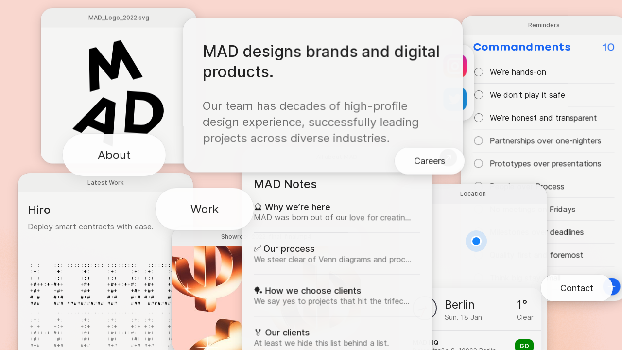

--- FILE ---
content_type: text/html
request_url: https://mad.ac/
body_size: 6032
content:
<!-- 
                                    AAA
                                 MMAAAAAAA
                                MMAA   MAAAM
                                AAA       AAAM
                                ADDDD     AAAMMM
                                MADDDDDD   AAAAM
                                 AADDD D    AAAMM
                                 MAADDDDD    AAAMM
                                 M AADDDD D   AA M
                                  MAAADD DDD  AAAM
                                  MAAADDDDDD  AAAM
                                  AAADDDD DDDDAAAM
                                  MAADDDD  DDDAAAM
                                 MMA DDD  DD AAAAM
                                 AADDDDD  D AAMMMM
                                MADDDDDDDD AAMMMMM       MMMMMMM
                                ADDDDD    AAMMMMMMMMMMMMMMMMMMMMMMMMMMM
                               ADDDD     AAMMMAAAAAAAAAAAAAAAAAAAAAAAAAMMM
                              ADDDDD   AAAAAAAA                       AAAAMMMM
                             ADDDDD   MAAA                       D DDDDD AAAA MMM
                           MMDD DD   AAA        DDDDDDDDD          DDDDDDDD AAA MM
                         MAAAD  D    DDDDDD       DD  D  DDDDDDA  DDDDDDDD    AAAMM
                       MMAA DDD   DDDDDD DDD          DDDDD DDDDDD DDDDDDDDD    AAM
      AAMM           MMMAA DDDDDDDDD             DDDDDDDDD    DDMAAADDDDDDD  DDDDM
    MMMAAAAAMMMMMMMMMAAA DDD   DDD   DDDDDD DDDDDD       D     MMMMMAAAAADDDDDAAMM
   MM AAAAAAAAAAAAAAAAADDD    D      D DDD D       D DDDDDDD D DD DDMDDMMAAAAAAMM
  MMDDDDDDD AAAAA  DDDD             D        DDDDDDDD            DDDD DDDDMMMMM
 MMDDD    DDDDDDDDD                   D  D DDDDDDDD                DDDDD  DDD MM
 MD D                      DDDD  D DD      DDDDDDDDDD  DDDDDD    DDDDDDDDDD DDDDMM
MMDDD        DD DDD                         DDDDDDD       DDDDDDDDDD         D D M
MDDD   DDDDDDDDDDDDD            DDDDDDDDDDDDDDDDDDDDDDD     DDDDDDDDDDD DDDDDD D M
M DD   DD     DD DDDDD    DDDDD D DDDD  D     DDDD D DD DD     MM AADDDDDDDDDDDD M
DDDD   DDDDDDDDDDDDDD DD  D  D D D D D   DDDDD DDDDDD DDDDD     MMMMMMAAAAAAAAA MM
DMDDDDDDD          DD D D DDDDDDDDDDDDDDDD DD   DDD  DDDDDDD    DDDMDDDMMMMMMMMMMM
DDADD  DDDDDDDDDDDDDDDDDDDDDDDDDDD  D  DD D DDD     D DDDDDDD   DDDDDDDDDMMMMMMMM
 DAADD      DDDDDDDDDDDDD DDDDDDDDDD          DDD DDD DDD  DDDDDDDDDDDD  MMMM
 MMAA DDDDDD DDD   DDDDDDDDDDDDDDDDD DDDDDDDDDD  DDDDDDDDDDDDD DDD D DDDDD  MMM
  M AADDDDDDDDDDDDDDD  DDD DDDDDDDD          DDDDDDDD DDDDAAMDDDDDD  DDDDDDDDDMM
  MMAAAAAAAAADDADDDDDDDDDDDDDDDDDD DDDDDD  DDDDDD    DDDDDDDMMMMAADDDDDDDDDDDDMM
   MMAAAAAAAAAAAAAAAAAAAAADDDDDDDDDDDDDDDDDDDD   DD      D DDDMMMMMMMMDDDDDDDAM
    MMAAAAAAAAAAAAAAAAAAAAAAAADDDDDDDDDDDDDDDDDD DD D D DDDDD  MMMMMMMMMMMMMM
     MAAAAAAAAAAAAMAMMMMAAAAAAAAAAD DDDDDD  DDDDDDDD   DD DDDDDDD    MMMMMM
      MMAAAAAAMMMMMMMMMMMMMMMAAAAAAAAADDDDDDDDDDDD DDDD      D DDDD       MMMMM
       MMAAMMMMMM MMMMMMMMMMMMMMMMMMMMMMAAAAAAAADDDDDD DDDDDDDDD   DDDDDDD    MMMMMM
         MMMMMMMMMM                MMMMMMMMMMMMMM DDAADDAAAADDDDDDDDD DDDDDDDD      DMMM
                                           MMMMMMMMMMMMMMAAAAAAAAAAAADDDDDDDDDDDDD   DDMMM
                                                MMMMMMMMMMMMMMMMMAAAAAAAAAADDADDDDDDD D  M
                                                           MMMMMMMMMMMMMMMMAAAAAAAAADDDMMM
                                                                   MMMMMMMMMMMMMMMMMMMMMM
                                                                           MMMMMMMMMMMMM

We're always on the lookout for new people to work with, take a look at https://www.mad.ac/careers or just drop us a casual email at careers@mad.ac and we can take it from there.--><!doctype html><html lang="en"><head><meta charSet="utf-8" /><meta name="viewport" content="width=device-width, initial-scale=1.0" /><title>MAD – Digital Product Studio</title><meta name="description" content="MAD designs and develops digital products. We're a team of strategists, designers and technologists that unlocks creative potential in progressive organisations." /><meta property="og:url" content="https://www.mad.ac/" /><meta property="og:title" content="MAD – Digital Product Studio" /><meta property="og:description" content="MAD designs and develops digital products. We're a team of strategists, designers and technologists that unlocks creative potential in progressive organisations." /><meta property="og:image" content="https://mad.ac/images/social/mad-og.png" /><meta property="og:type" content="website" /><meta name="twitter:card" content="summary_large_image" /><meta name="twitter:site" content="@createdbymad" /><meta name="twitter:creator" content="@createdbymad" /><link rel="icon" href="/favicon.ico" /><link rel="icon" href="/favicon.svg" type="image/svg+xml" /><link rel="apple-touch-icon" href="/apple-touch-icon.png" /><link rel="manifest" href="/manifest.json" /><link rel="alternate" href="/feed.xml" type="application/rss+xml" title="MAD Engineering Blog Feed" /><link rel="alternate" href="/feed.json" type="application/json" title="MAD Engineering Blog Feed" /><link rel="preload" href="/fonts/Inter-Regular.woff2" as="font" type="font/woff2" crossOrigin="true" /><link rel="preload" href="/fonts/Inter-Medium.woff2" as="font" type="font/woff2" crossOrigin="true" /><link rel="preload" href="/fonts/Inter-SemiBold.woff2" as="font" type="font/woff2" crossOrigin="true" /><link rel="preload" href="/fonts/Inter-Bold.woff2" as="font" type="font/woff2" crossOrigin="true" /><link rel="preload" href="/fonts/GT-MaruBeta-Bold.woff2" as="font" type="font/woff2" crossOrigin="true" /><link rel="preload" href="/fonts/GT-MaruBeta-Regular.woff2" as="font" type="font/woff2" crossOrigin="true" /><link rel="stylesheet" href="/styles/main.css?v=development" /><script type="module" src="/client.js?v=development"></script><script src="https://cdn.usefathom.com/script.js" data-site="ZUYODAUJ" defer></script></head><body class="dashboard--enter-done"><header><a href="/" class="menu-logo btn btn--home" data-noscroll><div class="outer" aria-hidden="true"></div><span class="visually-hidden">Go to homepage</span></a><menu-desktop pathname="/"><nav class="menu-desktop "><div class="menu-desktop__inner"><div class="menu-desktop__pill "></div><ul class="menu-desktop__items"><li class="menu-desktop__item "><a href="/work">Work</a></li><li class="menu-desktop__item "><a href="/about">About</a></li><li class="menu-desktop__item "><details class="details-reset"><summary><span>Contact</span></summary><div class="menu-desktop__submenu-container"><ul class="menu-desktop__submenu list-reset"><li><a href="mailto:letsbuild@mad.ac">Email</a></li><li><a href="https://www.instagram.com/createdbymad/">Instagram</a></li><li><a href="https://twitter.com/createdbymad">Twitter</a></li><li><a href="/privacy-policy">Privacy</a></li><li><a href="/legal-notice">Legal</a></li></ul></div></details></li><li class="menu-desktop__item "><a href="/careers">Careers</a></li></ul></div></nav></menu-desktop><menu-mobile><details class="menu-mobile details-reset"><summary class="menu-mobile__btn menu-mobile__btn--title">Menu</summary><nav class="menu-mobile__navigation"><ul class="list-reset"><li data-item><a class="menu-mobile__btn" href="/about">About</a></li><li data-item><a class="menu-mobile__btn" href="/work">Work</a></li><li data-item><sub-menu><details class="menu-mobile__submenu details-reset"><summary class="menu-mobile__btn menu-mobile__btn--subtitle">Contact</summary><div class="inner"><ul class="list-reset"><li><a href="mailto:letsbuild@mad.ac">Email</a></li><li><a href="https://www.instagram.com/createdbymad">Instagram</a></li><li><a href="https://twitter.com/createdbymad">Twitter</a></li><li><a href="/privacy-policy">Privacy</a></li><li><a href="/legal-notice">Legal</a></li></ul></div></details></sub-menu></li><li data-item><a class="menu-mobile__btn" href="/careers">Careers</a></li></ul></nav></details></menu-mobile></header><mad-dashboard id="dashboard" class="dashboard"><mad-wallpaper id="wallpaper"></mad-wallpaper><draggable-element id="applet-about"><article class="applet applet--size-large relative"><fade-slider><div class="fade-carousel"><div class="fade-carousel__slide"><h3 class="mb-32">MAD designs brands and digital products.</h3><p>Our team has decades of high-profile design experience, successfully leading projects across diverse industries.</p></div></div><div class="fade-carousel__controls"><div></div><a class="fade-carousel__btn bg-darkgrey" href="/about"><svg xmlns="http://www.w3.org/2000/svg" width="22" height="22" viewBox="0 0 22 22" aria-hidden="true" focusable="false" fill="none"><path d="M4 11.75C3.58579 11.75 3.25 11.4142 3.25 11C3.25 10.5858 3.58579 10.25 4 10.25V11.75ZM18.5303 10.4697C18.8232 10.7626 18.8232 11.2374 18.5303 11.5303L13.7574 16.3033C13.4645 16.5962 12.9896 16.5962 12.6967 16.3033C12.4038 16.0104 12.4038 15.5355 12.6967 15.2426L16.9393 11L12.6967 6.75736C12.4038 6.46447 12.4038 5.98959 12.6967 5.6967C12.9896 5.40381 13.4645 5.40381 13.7574 5.6967L18.5303 10.4697ZM4 10.25H18V11.75H4V10.25Z" fill="#fff"></path></svg><span class="visually-hidden">About us</span></a></div></fade-slider></article></draggable-element><draggable-element id="applet-logo"><article class="applet applet--logo relative"><header class="applet-header applet-header--solid"><h3 class="visually-hidden">MAD_Logo_2022.svg</h3><p aria-hidden="true">MAD_Logo_2022.svg</p></header><mad-sketcher class="flex-column-centered"></mad-sketcher></article></draggable-element><draggable-element id="applet-notes"><mad-notes><div class="applet applet--notes applet--size-medium notes"><header class="applet-header applet-header--solid"><h3 class="visually-hidden">All about MAD</h3><p aria-hidden="true">All about MAD</p></header><div class="notes__panes "><div class="notes__pane notes__pane--summary"><h3 class="notes__heading text-h3">MAD Notes</h3><ul class="notes__container list-reset"><li><button class="note__button"><article class="note"><h3><span role="presentation" aria-hidden="true">🔮</span> Why we’re here</h3><p>MAD was born out of our love for creating digital products and our disdain for political structures, hours, methods, and all the rest we've experienced in our 12 years at digital agencies, product companies, and studios.</p></article></button></li><li><button class="note__button"><article class="note"><h3><span role="presentation" aria-hidden="true">✅</span> Our process</h3><p>We steer clear of Venn diagrams and process charts, instead we apply a process that fixes the problem rather than following a rigid plan which treats every challenge the same.</p></article></button></li><li><button class="note__button"><article class="note"><h3><span role="presentation" aria-hidden="true">🏓</span> How we choose clients</h3><p>We say yes to projects that hit the trifecta of positive impact, good budget, and great team. We're interested in ideas, organisations, and individuals that are as ambitious about the future as we are, and can see the role digital products will play in it.</p></article></button></li><li><button class="note__button"><article class="note"><h3><span role="presentation" aria-hidden="true">🏅</span> Our clients</h3><p>At least we hide this list behind a list.</p></article></button></li></ul></div><div class="notes__pane notes__pane--detail"><div class="notes__heading"><button class="notes__back-button" tabIndex="-1"><svg xmlns="http://www.w3.org/2000/svg" width="24" height="24" viewBox="0 0 24 24" fill="none"><path fill-rule="evenodd" clip-rule="evenodd" d="M15.5371 21.5928L6.29215 12.6788C5.90262 12.3036 5.90262 11.6974 6.29215 11.3212L15.5371 2.40715C16.0995 1.86428 17.0144 1.86428 17.5777 2.40715C18.14 2.95003 18.14 3.8311 17.5777 4.37397L9.66913 12.0005L17.5777 19.6251C18.14 20.1689 18.14 21.05 17.5777 21.5928C17.0144 22.1357 16.0995 22.1357 15.5371 21.5928" fill="#909096"></path></svg>All notes</button></div><div class="notes__container"></div></div></div></div><script type="application/json">{"appHeader":"All about MAD","appTitle":"MAD Notes","items":[{"icon":"🔮","title":"Why we’re here","summary":"MAD was born out of our love for creating digital products and our disdain for political structures, hours, methods, and all the rest we've experienced in our 12 years at digital agencies, product companies, and studios.","body":"\n\t\t\t\t<p>\n\t\t\t\t\tMAD was born out of our love for creating digital products and our disdain for political structures, hours, methods, and all the rest we've experienced in our 12 years at digital agencies, product companies, and studios.\n\t\t\t\t</p>\n\t\t\t\t<p>\n\t\t\t\t\tWe are small by choice. It makes us efficient, focused, and it cuts out bloated process and communication overhead. The people you talk to are the people who get the job done.\n\t\t\t\t</p>\n\t\t\t\t<p>\n\t\t\t\t\tWe've seen it all — so we found a better way to run a creative business, for us and for everyone we work with.  Make A Difference.\n\t\t\t\t</p>\n\t\t\t","link":{"title":"About","url":"/about"}},{"icon":"✅","title":"Our process","summary":"We steer clear of Venn diagrams and process charts, instead we apply a process that fixes the problem rather than following a rigid plan which treats every challenge the same.","body":"\n\t\t\t\t<p>\n\t\t\t\t\tWe steer clear of Venn diagrams and process charts, instead we apply a process that fixes the problem rather than following a rigid plan which treats every challenge the same.\n\t\t\t\t</p>\n\t\t\t\t<p>\n\t\t\t\t\tOur experience spans the areas of strategy, digital brand development and digital product design. This is everything you need to create a successful foundation for your product – nothing more. No fluff.\n\t\t\t\t</p>\n\t\t\t\t<p>\n\t\t\t\t\tWe believe in diverse and interdisciplinary teams that know no boundaries between form and function. This allows us to deliver an end-to-end digital product experience. And yes, we’ve done this before. ✌️\n\t\t\t\t</p>\n\t\t\t","link":{"title":"About","url":"/about"}},{"icon":"🏓","title":"How we choose clients","summary":"We say yes to projects that hit the trifecta of positive impact, good budget, and great team. We're interested in ideas, organisations, and individuals that are as ambitious about the future as we are, and can see the role digital products will play in it.","body":"\n\t\t\t\t<p>\n\t\t\t\t\tWe say yes to projects that hit the trifecta of positive impact, good budget, and great team. We're interested in ideas, organisations, and individuals that are as ambitious about the future as we are, and can see the role digital products will play in it. Our best work has only been possible because we're careful about who we work with and what we work on. We say No a lot – to clients, and to ideas that impair the future we hope to contribute to.\n\t\t\t\t</p>\n\t\t\t\t<p>\n\t\t\t\t\tWe're not here to trick more people into using your product more. We don't do marketing projects. We discourage pop-ups. We respect privacy laws and believe the connected world we find ourselves in can only be made better if we treat the users of digital products with respect. We choose accessibility, diversity, and transparency over dark patterns, buzzwords, and gimmicks.\n\t\t\t\t</p>\n\t\t\t","link":{"title":"Work","url":"/work"}},{"icon":"🏅","title":"Our clients","summary":"At least we hide this list behind a list.","body":"\n\t\t\t\t<p>At least we hide this list behind a list.</p>\n\n\t\t\t\t<p>\n\t\t\t\t\tRAUS, Hiro, Golem, Superlist, ZEIT Online, Neue Deutsche Medienmacher*innen, Actionbound, Frontify, Sparkasse, BBVA, Château Royal, BVG, Gitpod, Aware Health, Dance, Te.Ma, Mit Vergnügen, Hotel Matze & many more.\n\t\t\t\t</p>\n\t\t\t","link":{"title":"Work","url":"/work"}}]}</script></mad-notes></draggable-element><draggable-element id="applet-work"><article class="applet applet-work"><header class="applet-header applet-header--solid"><h3 class="visually-hidden">Latest Work</h3><p aria-hidden="true">Latest Work</p></header><div class="applet-work-body"><div class="applet-work-body-inner"><lazy-image><img class="applet-work-image" src="[data-uri]" data-src="/media/780/images/projects/hiro/hiro-applet.png" alt="Hiro Deployment Plans Illustration" draggable="false" /></lazy-image><div class="applet-work-text"><h3 class="applet-work-heading text-h3">Hiro</h3><p class="text-xsmall">Deploy smart contracts with ease.</p></div><a class="applet-work-button" href="/work/hiro"><svg xmlns="http://www.w3.org/2000/svg" width="22" height="22" viewBox="0 0 22 22" aria-hidden="true" focusable="false" fill="none"><path d="M4 11.75C3.58579 11.75 3.25 11.4142 3.25 11C3.25 10.5858 3.58579 10.25 4 10.25V11.75ZM18.5303 10.4697C18.8232 10.7626 18.8232 11.2374 18.5303 11.5303L13.7574 16.3033C13.4645 16.5962 12.9896 16.5962 12.6967 16.3033C12.4038 16.0104 12.4038 15.5355 12.6967 15.2426L16.9393 11L12.6967 6.75736C12.4038 6.46447 12.4038 5.98959 12.6967 5.6967C12.9896 5.40381 13.4645 5.40381 13.7574 5.6967L18.5303 10.4697ZM4 10.25H18V11.75H4V10.25Z" fill="#505050"></path></svg><span class="visually-hidden">Read more</span></a><a class="applet-work-fill-link" href="/work/hiro" draggable="false"><span class="visually-hidden">Read more</span></a></div></div></article></draggable-element><draggable-element id="applet-map"><article class="applet applet--map relative"><header class="applet-header applet-header--transparent"><h3 class="visually-hidden">Location</h3><p aria-hidden="true">Location</p></header><mad-map></mad-map><div class="map-panel"><div class="map-panel__row"><div class="map-panel__segment"><mad-clock><svg xmlns="http://www.w3.org/2000/svg" width="50" height="50" viewBox="0 0 50 50" fill="none"><circle cx="25" cy="25" r="24" fill="white" fill-opacity="0.5" stroke="#40404C" stroke-width="2"></circle><path class="mad-clock__hour" d="M24.5 10V30" stroke="#40404C" stroke-width="2"></path><path class="mad-clock__minute" d="M24.5 5V30" stroke="#F36060" stroke-width="2"></path></svg></mad-clock><div><p class="map-panel__title">Berlin</p><p><mad-time></mad-time></p></div></div><div><preact-weather></preact-weather></div></div><div class="map-panel__row"><div><p class="c-black bold">MAD HQ</p><p>Ritterstraße 8, 10969 Berlin</p></div><mad-navigator><button class="map-panel__btn">Go</button></mad-navigator></div></div></article></draggable-element><draggable-element id="applet-reminders"><mad-reminders class="applet applet--reminders applet--size-medium-small"><div class="applet-reminders-container"><header class="applet-header applet-header--solid"><h3 class="visually-hidden">Reminders</h3><p aria-hidden="true">Reminders</p></header><div class="reminders-list applet-content"><div class="reminders-list__header"><p class="bold">Commandments</p><p>10</p></div><div class="reminders-list__items"><div class="reminders-list__item" data-nodrag><input type="checkbox" /><input type="text" data-id="0" value="We’re hands-on" /></div><div class="reminders-list__item" data-nodrag><input type="checkbox" /><input type="text" data-id="1" value="We don’t play it safe" /></div><div class="reminders-list__item" data-nodrag><input type="checkbox" /><input type="text" data-id="2" value="We’re honest and transparent" /></div><div class="reminders-list__item" data-nodrag><input type="checkbox" /><input type="text" data-id="3" value="Partnerships over one-nighters" /></div><div class="reminders-list__item" data-nodrag><input type="checkbox" /><input type="text" data-id="4" value="Prototypes over presentations" /></div><div class="reminders-list__item" data-nodrag><input type="checkbox" /><input type="text" data-id="5" value="People over Process" /></div><div class="reminders-list__item" data-nodrag><input type="checkbox" /><input type="text" data-id="6" value="No meetings on Fridays" /></div><div class="reminders-list__item" data-nodrag><input type="checkbox" /><input type="text" data-id="7" value="Milestones over deadlines" /></div><div class="reminders-list__item" data-nodrag><input type="checkbox" /><input type="text" data-id="8" value="Quality first and foremost" /></div><div class="reminders-list__item" data-nodrag><input type="checkbox" /><input type="text" data-id="9" value="Think big stay small" /></div></div></div><button class="reminders-list__btn"><svg width="18" height="18" viewBox="0 0 18 18" fill="none" xmlns="http://www.w3.org/2000/svg"><path d="M9.75 16C9.75 16.4142 9.41421 16.75 9 16.75C8.58579 16.75 8.25 16.4142 8.25 16L8.25 9.75L2 9.75C1.58579 9.75 1.25 9.41421 1.25 9C1.25 8.58579 1.58579 8.25 2 8.25L8.25 8.25L8.25 2C8.25 1.58579 8.58579 1.25 9 1.25C9.41421 1.25 9.75 1.58579 9.75 2V8.25L16 8.25C16.4142 8.25 16.75 8.58579 16.75 9C16.75 9.41421 16.4142 9.75 16 9.75L9.75 9.75V16Z" fill="white"></path></svg><span class="visually-hidden">Add to list</span></button></div></mad-reminders></draggable-element><draggable-element id="applet-social"><aside class="applet applet-social applet--size-small"><h3 class="visually-hidden">Social Media Links</h3><div class="social-media"><a class="social-media__link" href="https://www.instagram.com/createdbymad" draggable="false"><lazy-image><img src="[data-uri]" data-src="/images/instagram.png" alt="instagram" width="48" height="48" /></lazy-image></a><a class="social-media__link" href="https://twitter.com/createdbymad" draggable="false"><lazy-image><img src="[data-uri]" data-src="/images/twitter.png" alt="twitter" width="48" height="48" /></lazy-image></a></div></aside></draggable-element><draggable-element id="applet-showreel"><article class="applet applet--size-medium"><header class="applet-header applet-header--solid"><h3 class="visually-hidden">Showreel_2022_final_final.mp4</h3><p aria-hidden="true">Showreel_2022_final_final.mp4</p></header><video-player><video src="/images/showreel.mp4" poster="/media/660/images/showreel-poster.jpg" loop muted playsInline preload="metadata"></video></video-player></article></draggable-element><draggable-element id="btn-work" class="dashboard-button"><a draggable="false" href="/work" class="btn btn--large">Work</a></draggable-element><draggable-element id="btn-about" class="dashboard-button"><a draggable="false" href="/about" class="btn btn--large">About</a></draggable-element><draggable-element id="btn-contact" class="dashboard-button"><popup-button><details class="popup-button details-reset"><summary class="btn btn--medium"><span>Contact</span></summary><div class="popup-button__submenu-container"><ul class="popup-button__submenu"><li><a href="mailto:letsbuild@mad.ac">Email</a></li><li><a href="https://www.instagram.com/createdbymad/">Instagram</a></li><li><a href="https://twitter.com/createdbymad">Twitter</a></li><li><a href="/privacy-policy">Privacy</a></li><li><a href="/legal-notice">Legal</a></li></ul></div></details></popup-button></draggable-element><draggable-element id="btn-careers" class="dashboard-button"><a draggable="false" href="/careers" class="btn btn--medium btn--status" data-count="0">Careers</a></draggable-element></mad-dashboard><main id="content"></main><script>
// https://gist.github.com/samthor/64b114e4a4f539915a95b91ffd340acc
(function() {
	var check = document.createElement('script');
	if (!('noModule' in check) && 'onbeforeload' in check) {
		var support = false;
		document.addEventListener('beforeload', function(e) {
			if (e.target === check) {
				support = true;
			} else if (!e.target.hasAttribute('nomodule') || !support) {
				return;
			}
			e.preventDefault();
		}, true);

		check.type = 'module';
		check.src = '.';
		document.head.appendChild(check);
		check.remove();
	}
}());
</script><script noModule src="/client.es5.js?v=development"></script></body></html>

--- FILE ---
content_type: text/css
request_url: https://mad.ac/styles/main.css?v=development
body_size: 13764
content:
@font-face{font-family:"Inter";font-style:normal;font-weight:400;font-display:block;src:url(/fonts/Inter-Regular.woff2) format("woff2"),url(/fonts/Inter-Regular.woff) format("woff")}@font-face{font-family:"Inter";font-style:italic;font-weight:400;font-display:block;src:url(/fonts/Inter-Italic.woff2) format("woff2"),url(/fonts/Inter-Italic.woff) format("woff")}@font-face{font-family:"Inter";font-style:normal;font-weight:500;font-display:block;src:url(/fonts/Inter-Medium.woff2) format("woff2"),url(/fonts/Inter-Medium.woff) format("woff")}@font-face{font-family:"Inter";font-style:normal;font-weight:600;font-display:block;src:url(/fonts/Inter-SemiBold.woff2) format("woff2"),url(/fonts/Inter-SemiBold.woff) format("woff")}@font-face{font-family:"Inter";font-style:italic;font-weight:600;font-display:block;src:url(/fonts/Inter-SemiBoldItalic.woff2) format("woff2"),url(/fonts/Inter-SemiBoldItalic.woff) format("woff")}@font-face{font-family:"Inter";font-style:normal;font-weight:700;font-display:block;src:url(/fonts/Inter-Bold.woff2) format("woff2"),url(/fonts/Inter-Bold.woff) format("woff")}@font-face{font-family:"Inter";font-style:italic;font-weight:700;font-display:block;src:url(/fonts/Inter-BoldItalic.woff2) format("woff2"),url(/fonts/Inter-BoldItalic.woff) format("woff")}@font-face{font-family:"TimesNow";font-style:normal;font-weight:400;font-display:block;src:url(/fonts/TimesNow-SemiLight.woff2) format("woff2"),url(/fonts/TimesNow-SemiLight.woff) format("woff")}@font-face{font-family:"TimesNow";font-style:normal;font-weight:500;font-display:block;src:url(/fonts/TimesNow-SemiBold.woff2) format("woff2"),url(/fonts/TimesNow-SemiBold.woff) format("woff")}@font-face{font-family:"TimesNow";font-style:normal;font-weight:600;font-display:block;src:url(/fonts/TimesNow-Bold.woff2) format("woff2"),url(/fonts/TimesNow-Bold.woff) format("woff")}@font-face{font-family:"MaruBeta";font-style:normal;font-weight:400;font-display:block;src:url(/fonts/GT-MaruBeta-Regular.woff2) format("woff2"),url(/fonts/GT-MaruBeta-Regular.woff) format("woff")}@font-face{font-family:"MaruBeta";font-style:normal;font-weight:700;font-display:block;src:url(/fonts/GT-MaruBeta-Bold.woff2) format("woff2"),url(/fonts/GT-MaruBeta-Bold.woff) format("woff")}:root{--ff-sans: Inter, system-ui, sans-serif;--ff-serif: TimesNow, "SF Mono", SFMono-Regular, ui-monospace, "DejaVu Sans Mono", Menlo, Consolas, monospace;--ff-mono: Courier, "Courier New", "Lucida Sans Typewriter", "Lucida Typewriter", monospace;--ff-display: MaruBeta, "Arial Rounded MT Bold", Arial, Helvetica, sans-serif;--fs-xxxsmall: 12px;--fs-xxsmall: 14px;--fs-xsmall: 16px;--fs-small: 18px;--fs-body: 18px;--fs-large: 30px;--fs-xlarge: 36px;--fs-h1: 28px;--fs-h2: 24px;--fs-h3: 24px;--fs-h4: 22px;--fs-h5: 16px;--fs-h6: 16px;--fw-400: 400;--fw-h3: 500;--fw-h4: 600;--fw-h5: 400;--fw-h6: 400;--fw-500: 500;--lh-body: 1.4;--lh-heading: 1.33;--white: 255, 255, 255;--c-plain-white: rgba(255, 255, 255, 1);--c-white-60: rgba(255, 255, 255, .6);--c-white-grey: #fafafa;--c-white-bright: #fdfdfd;--c-white-med: #f1f1f1;--c-white-off: #f6f6f6;--c-black: rgba(35, 35, 35, 1);--c-black-10: rgba(64, 64, 76, .1);--c-black-25: rgba(80, 80, 80, .25);--c-black-50: #6f6f6f;--c-black-60: #676767;--c-black-70: #757575;--dark-grey: 80, 80, 80;--c-dark-grey-100: rgb(var(--dark-grey), 1);--c-dark-grey-25: rgb(var(--dark-grey), .25);--c-grey: #e5e5e5;--c-grey-70: #e9e9e9;--c-light-grey: #ececee;--c-alpha-grey: rgba(245, 245, 245, .92);--c-alpha-grey-matte: rgba(245, 245, 245, .98);--c-blue: #0029ff;--c-dark-azure: #1a66f4;--c-azure-30: rgba(57, 122, 246, .33);--c-azure-60: rgba(57, 122, 246, .6);--c-light-blue: #e0ecef;--c-pastel-blue: #dae8f0;--c-ultramarine: #1653c4;--c-light-yellow: #fcf0dd;--c-corn-yellow: #ffeb88;--c-light-red: #fde6e6;--c-dark-bittersweet: #ca4e4e;--c-light-green: #e2f5e7;--c-dark-green: #008800;--c-grey-green: #e2e7e2;--c-light-purple: #e1d5eb;--c-light-pink: #fde6e6;--c-light-red: #f36060;--c-dark-red: #ee1414;--c-bold-red: #c21d1d;--c-lightronchi: #fdf8ee;--c-medronchi: #f4e0c1;--c-darkronchi: #e6d4b5;--c-pastel-magenta: #f7d7f3;--c-magenta: #cbc3dc;--c-cyan-blue: #f2f7fb;--c-cream: #f1e8da;--c-dance-beige: #efebe9;--c-gitpod-kumquat-light: #ffe4bc;--c-donut-purple-light: #d1c2fe;--c-frontify-purple-light: #aca9f2;--c-themis-orange-light: #f4e0c1;--c-zeit-grey-dark: #cdcdcd;--c-bvg-sand: #f5f3f0;--c-bvg-yellow: #f2dc3c;--c-sparkasse-salmon: #fef9f8;--c-back-turquoise: #bce2e0;--c-finparx-blue-light: #f1f7fb;--c-frontify-green: #00C8A5;--c-hiro-beige: #DBD5CD;--shadow-applet: 0px 6px 30px rgba(0, 0, 0, .08);--shadow-applet-2: 0px 4px 24px rgba(0, 0, 0, .14), 0px 2px 12px rgba(0, 0, 0, .06);--shadow-applet-3: 0px 4px 8px rgba(0, 0, 0, .1);--shadow-half-pixel-border: 0px 0px 0px .6px var(--c-black-10);--shadow-two-pixel-border: 0px 0px 0px 2px var(--c-black);--border-radius-applet: 16px;--z-content: 100;--z-overlay: 500;--z-dashboard: 800;--z-menu: 9999;--z-modal: 99999;--backdrop-blur-radius: 8px;--gutter-menu-mobile: 24px}@media screen and (min-width: 768px){:root{--fs-xxxsmall: 12px;--fs-xxsmall: 14px;--fs-xsmall: 16px;--fs-small: 18px;--fs-body: 24px;--fs-large: 30px;--fs-xlarge: 36px;--fs-h1: 54px;--fs-h2: 36px;--fs-h3: 24px;--fs-h4: 22px;--fs-h5: 16px;--fs-h6: 16px;--fw-400: 400;--fw-h3: 500;--fw-h4: 600;--fw-h5: 400;--fw-h6: 400;--lh-body: 1.4;--lh-heading: 1.33;--border-radius-applet: 24px}}*,*::before,*::after{box-sizing:border-box}html,body{min-height:100%}html{-webkit-font-smoothing:antialiased;-moz-osx-font-smoothing:grayscale;background-color:var(--c-plain-white);color:var(--c-black-50)}body{font:var(--fs-body) / var(--lh-body) var(--ff-sans);margin:0}h1,h2,h3,h4,h5,h6{font-size:inherit;font-weight:inherit;line-height:inherit}h1,h2,h3,h4,h5,h6,p{margin:0}input,textarea,button{font:inherit;color:inherit;letter-spacing:inherit}pre,code{font-family:var(--ff-mono);font-weight:normal;font-size:var(--fs-xsmall);line-height:1.5}pre{white-space:pre-wrap;white-space:-moz-pre-wrap;white-space:-pre-wrap;white-space:-o-pre-wrap}a{text-decoration:none;font-weight:var(--fw-400);color:inherit}a:hover{color:var(--c-black)}img,video{display:block;width:100%;height:auto}blockquote p::before{content:"\201c"}blockquote p::after{content:"\201d"}figure,blockquote{margin:0}ul[role=list],ol[role=list]{list-style:none;margin:0;padding:0}#content{min-height:100%}.page{padding-top:40px;padding-bottom:103px;overflow:hidden}.page--legal-notice,.page--privacy-policy{color:var(--c-black-60)}.page--careers{overflow-x:hidden}@media (max-width: 767px){.page--team{padding-top:0!important;padding-left:0!important;padding-right:0!important}}@media screen and (min-width: 768px){.page{padding-top:94px;padding-bottom:108px}.page--pull{padding-top:calc(94px - .5 * (var(--lh-heading) * var(--fs-h1) - var(--fs-h1)))}}.page--themis{background-color:var(--c-lightronchi)}.container-xxs,.container-xs,.container-s,.container-m,.container-l,.container-xl{width:100%;max-width:var(--max-width, 1100px);margin-left:auto;margin-right:auto;padding-left:16px;padding-right:16px;margin:0 auto}.container-xxs{--max-width: 680px}.container-xs{--max-width: 740px}.container-s{--max-width: 900px}.container-m{--max-width: 1180px}.container-l{--max-width: 1380px}.container-xl{--max-width: 1680px}@media screen and (min-width: 768px){.container-xxs,.container-xs,.container-s,.container-m,.container-l,.container-xl{padding-left:32px;padding-right:32px}}.mt-0{margin-top:0!important}.ml-0{margin-left:0}.px-0{padding-left:0;padding-right:0}.mx-0{margin-left:0;margin-right:0}.my-0{margin-top:0;margin-bottom:0}.m-8{margin:8px}.mx-8{margin-left:8px;margin-right:8px}.my-8{margin-top:8px;margin-bottom:8px}.mt-8{margin-top:8px}.mr-8{margin-right:8px}.mb-8{margin-bottom:8px}.ml-8{margin-left:8px}.m-16{margin:16px}.mx-16{margin-left:16px;margin-right:16px}.my-16{margin-top:16px;margin-bottom:16px}.mt-16{margin-top:16px}.mr-16{margin-right:16px}.mb-24{margin-bottom:24px}.mb-16{margin-bottom:16px}.ml-16{margin-left:16px}.p-16{padding:16px}.px-16{padding-left:16px;padding-right:16px}.py-16{padding-top:16px;padding-bottom:16px}.pt-16{padding-top:16px}.pr-16{padding-right:16px}.pb-16{padding-bottom:16px}.pl-16{padding-left:16px}.m-32{margin:32px}.mx-32{margin-left:32px;margin-right:32px}.my-32{margin-top:32px;margin-bottom:32px}.mt-32{margin-top:32px}.mr-32{margin-right:32px}.mb-32{margin-bottom:32px}.ml-32{margin-left:32px}.p-32{padding:32px}.px-32{padding-left:32px;padding-right:32px}.py-32{padding-top:32px;padding-bottom:32px}.pt-32{padding-top:32px}.pr-32{padding-right:32px}.pb-32{padding-bottom:32px}.pl-32{padding-left:32px}.m-64{margin:64px}.mx-64{margin-left:64px;margin-right:64px}.my-64{margin-top:64px;margin-bottom:64px}.mt-64{margin-top:64px}.mr-64{margin-right:64px}.mb-64{margin-bottom:64px}.ml-64{margin-left:64px}.p-64{padding:64px}.px-64{padding-left:64px;padding-right:64px}.py-64{padding-top:64px;padding-bottom:64px}.pt-64{padding-top:64px}.pr-64{padding-right:64px}.pb-64{padding-bottom:64px}.pl-64{padding-left:64px}.p-96{padding:96px}.px-96{padding-left:96px;padding-right:96px}.py-96{padding-top:96px;padding-bottom:96px}.pt-96{padding-top:96px}.pr-96{padding-right:96px}.pb-96{padding-bottom:96px}.pl-96{padding-left:96px}.m-96{margin:96px}.mx-96{margin-left:96px;margin-right:96px}.my-96{margin-top:96px;margin-bottom:96px}.mt-96{margin-top:96px}.mr-96{margin-right:96px}.mb-96{margin-bottom:96px}.ml-96{margin-left:96px}.m-128{margin:128px}.mx-128{margin-left:128px;margin-right:128px}.my-128{margin-top:128px;margin-bottom:128px}.mt-128{margin-top:128px}.mr-128{margin-right:128px}.mb-128{margin-bottom:128px}.ml-128{margin-left:128px}.p-128{padding:128px}.px-128{padding-left:128px;padding-right:128px}.py-128{padding-top:128px;padding-bottom:128px}.pt-128{padding-top:128px}.pr-128{padding-right:128px}.pb-128{padding-bottom:128px}.pl-128{padding-left:128px}@media screen and (min-width: 768px){.md\:m-8{margin:8px}.md\:mx-8{margin-left:8px;margin-right:8px}.md\:my-8{margin-top:8px;margin-bottom:8px}.md\:mt-8{margin-top:8px}.md\:mr-8{margin-right:8px}.md\:mb-8{margin-bottom:8px}.md\:ml-8{margin-left:8px}.md\:m-16{margin:16px}.md\:mx-16{margin-left:16px;margin-right:16px}.md\:my-16{margin-top:16px;margin-bottom:16px}.md\:mt-16{margin-top:16px}.md\:mr-16{margin-right:16px}.md\:mb-16{margin-bottom:16px}.md\:ml-16{margin-left:16px}.md\:p-16{padding:16px}.md\:px-16{padding-left:16px;padding-right:16px}.md\:py-16{padding-top:16px;padding-bottom:16px}.md\:pt-16{padding-top:16px}.md\:pr-16{padding-right:16px}.md\:pb-16{padding-bottom:16px}.md\:pl-16{padding-left:16px}.md\:m-32{margin:32px}.md\:mx-32{margin-left:32px;margin-right:32px}.md\:my-32{margin-top:32px;margin-bottom:32px}.md\:mt-32{margin-top:32px}.md\:mr-32{margin-right:32px}.md\:mb-32{margin-bottom:32px}.md\:ml-32{margin-left:32px}.md\:p-32{padding:32px}.md\:px-32{padding-left:32px;padding-right:32px}.md\:py-32{padding-top:32px;padding-bottom:32px}.md\:pt-32{padding-top:32px}.md\:pr-32{padding-right:32px}.md\:pb-32{padding-bottom:32px}.md\:pl-32{padding-left:32px}.md\:m-64{margin:64px}.md\:mx-64{margin-left:64px;margin-right:64px}.md\:my-64{margin-top:64px;margin-bottom:64px}.md\:mt-64{margin-top:64px}.md\:mr-64{margin-right:64px}.md\:mb-64{margin-bottom:64px}.md\:ml-64{margin-left:64px}.md\:p-64{padding:64px}.md\:px-64{padding-left:64px;padding-right:64px}.md\:py-64{padding-top:64px;padding-bottom:64px}.md\:pt-64{padding-top:64px}.md\:pr-64{padding-right:64px}.md\:pb-64{padding-bottom:64px}.md\:pl-64{padding-left:64px}.md\:p-96{padding:96px}.md\:px-96{padding-left:96px;padding-right:96px}.md\:py-96{padding-top:96px;padding-bottom:96px}.md\:pt-96{padding-top:96px}.md\:pr-96{padding-right:96px}.md\:pb-96{padding-bottom:96px}.md\:pl-96{padding-left:96px}.md\:m-96{margin:96px}.md\:mx-96{margin-left:96px;margin-right:96px}.md\:my-96{margin-top:96px;margin-bottom:96px}.md\:mt-96{margin-top:96px}.md\:mr-96{margin-right:96px}.md\:mb-96{margin-bottom:96px}.md\:ml-96{margin-left:96px}.md\:m-128{margin:128px}.md\:mx-128{margin-left:128px;margin-right:128px}.md\:my-128{margin-top:128px;margin-bottom:128px}.md\:mt-128{margin-top:128px}.md\:mr-128{margin-right:128px}.md\:mb-128{margin-bottom:128px}.md\:ml-128{margin-left:128px}.md\:p-128{padding:128px}.md\:px-128{padding-left:128px;padding-right:128px}.md\:py-128{padding-top:128px;padding-bottom:128px}.md\:pt-128{padding-top:128px}.md\:pr-128{padding-right:128px}.md\:pb-128{padding-bottom:128px}.md\:pl-128{padding-left:128px}}.flow>*+*{margin-top:.5em}.flow>*+h1,.flow>*+h2,.flow>*+h3,.flow>*+h4,.flow>*+h5,.flow>*+h6{margin-top:1.25em}.flow hr{margin-top:24px;margin-bottom:24px}@media only screen and (min-width: 768px){.flow hr{margin-top:48px;margin-bottom:48px}}.flow img,.flow pre{margin-top:40px;margin-bottom:40px}.text-small{font-size:var(--fs-small)}.text-xsmall{font-size:var(--fs-xsmall)}.text-xxsmall{font-size:var(--fs-xxsmall)}.text-xxxsmall{font-size:var(--fs-xxxsmall)}.page--headings .text-h1,.page--headings .copy h1,.page--headings .text-h2,.page--headings .copy h2,.page--headings .text-h3,.page--headings .copy h3,.page--headings .text-h4,.page--headings .copy h4,.page--headings .text-h5,.page--headings .copy h5,.page--headings .text-h6,.page--headings .copy h6{color:var(--c-black)}.page--headings .text-h1{letter-spacing:-.005em;line-height:1.15}.copy,.text-body{font-size:var(--fs-body)}.text-large{font-size:var(--fs-large)}.text-h1,.copy h1{font-size:var(--fs-h1);line-height:var(--lh-heading);font-weight:var(--fw-400)}.text-h2,.copy h2{font-size:var(--fs-h2);line-height:var(--lh-heading)}.text-h3,.copy h3{font-size:var(--fs-h3);line-height:var(--lh-heading);font-weight:var(--fw-h3)}.text-h4,.copy h4{font-size:var(--fs-h4);line-height:var(--lh-heading);font-weight:var(--fw-h4)}.text-h5,.copy h5{font-size:var(--fs-h5);line-height:var(--lh-heading);font-weight:var(--fw-h5)}.text-h6,.copy h6{font-size:var(--fs-h6);line-height:var(--lh-heading);font-weight:var(--fw-h6)}.font-serif{font-family:var(--ff-serif);color:#343434}.font-serif a[href]{color:var(--c-blue)}.font-serif a[href]:hover{color:var(--c-black)}.font-serif a:not([href]){opacity:.5}.font-serif hr{border-top:1px solid;border-style:none none solid;border-color:var(--c-grey)}.copy blockquote{margin-top:2em;margin-bottom:2em;margin-left:1em;padding-left:1em;border-left:4px solid #f7f7f7}.copy pre{overflow:auto}.copy pre,.copy code{background-color:#f7f7f7;border-radius:4px;padding:3px 7px}.copy pre>code{padding:16px;display:block}.bg-darkgrey{background-color:var(--c-dark-grey-100)}.bg-dark-azure{background-color:var(--c-dark-azure)}.bg-lightpink{background-color:var(--c-light-pink)}.bg-lightblue{background-color:var(--c-light-blue)}.bg-lightyellow{background-color:var(--c-light-yellow)}.bg-lightpurple{background-color:var(--c-light-purple)}.bg-lightgreen{background-color:var(--c-light-green)}.c-black{color:var(--c-black)}.dark-black{color:#000}.bg-lightronchi{background-color:var(--c-lightronchi)}.bg-medronchi{background-color:var(--c-medronchi)}.bg-lightgrey{background-color:var(--c-grey-70)}.visually-hidden{clip:rect(0 0 0 0);clip-path:inset(50%);height:1px;overflow:hidden;position:absolute;white-space:nowrap;width:1px}.rounded{border-radius:16px}.rounded-full{border-radius:9999px}.border-top-1{border-top:1px solid var(--c-dark-grey-25)}.border-bottom-1{border-bottom:1px solid var(--c-dark-grey-25)}@media screen and (min-width: 768px){.rounded{border-radius:24px}}.grid-2{display:grid;grid-template-columns:repeat(2,1fr)}.grid{--column-count: 1;display:grid;grid-template-columns:repeat(var(--column-count),1fr)}.gap-8{grid-gap:.5rem}.gap-16{grid-gap:1rem}.gap-32{grid-gap:2rem}.gap-64{grid-gap:3rem}@media screen and (min-width: 768px){.md\:gap-8{grid-gap:.5rem}.md\:gap-16{grid-gap:1rem}.md\:gap-32{grid-gap:2rem}.md\:gap-64{grid-gap:3rem}}.row-span-2{grid-row:span 2}.grid-align-between{align-content:space-between}@media screen and (max-width: 767px){.sm\:visually-hidden{clip:rect(0 0 0 0);clip-path:inset(50%);height:1px;overflow:hidden;position:absolute;white-space:nowrap;width:1px}.sm\:flex-column-centered{display:flex;flex-direction:column;justify-content:center;align-items:center}}@media screen and (min-width: 480px){.sm\:grid-2{--column-count: 2}.sm\:grid-3{--column-count: 3}}@media screen and (min-width: 768px){.md\:grid-2{--column-count: 2}.md\:grid-3{--column-count: 3}.md\:fill{position:absolute;top:0;left:0;width:100%;height:100%;object-fit:cover}}@media screen and (min-width: 1200px){.lg\:grid-3{--column-count: 3}}.font-normal{font-weight:400}.bold{font-weight:600}.semi-bold{font-weight:500}.italic{font-style:italic}.normal{font-style:normal}.list-style-none{list-style-type:none}.text-center{text-align:center}.underline{text-decoration:underline}.flex{display:flex}.flex-column{flex-direction:column}.flex-1{flex:1}.flex-2{flex:2}.flex-align-center{align-items:center}.flex-justify-center{justify-content:center}.flex-column-centered{display:flex;flex-direction:column;justify-content:center;align-items:center}.relative{position:relative}.absolute{position:absolute}.right-0{right:0}.bottom-0{bottom:0}[class*=aspect-ratio--]{--aspect-ratio: 1;position:relative}[class*=aspect-ratio--]::before{content:"";display:block;padding-bottom:calc(100% * var(--aspect-ratio))}.fill{position:absolute;top:0;left:0;width:100%;height:100%;object-fit:cover}.w-20{width:5rem}.h-20{height:5rem}.h-600{transition:text-shadow 150ms ease;-webkit-transition:text-shadow 150ms ease;-moz-transition:text-shadow 150ms ease;-o-transition:text-shadow 150ms ease}.h-600:hover{text-shadow:.5px 0 0 var(--c-black)}.blog{box-sizing:content-box;max-width:688px;margin-left:auto;margin-right:auto;padding:16px 16px 150px}.blog-header{margin-bottom:64px}.blog-intro{font-size:28px;line-height:1.18;margin-bottom:16px}.blog-intro a{color:inherit!important;font-weight:inherit;text-decoration:underline}.blog-intro a:hover{text-decoration:none}.blog-nav{font-size:18px}.blog-nav a{font-family:Courier,"Courier New",monospace;font-weight:inherit;text-decoration:underline}.blog-nav a:hover{text-decoration:none}.blog-nav-feeds>:not(:last-child){margin-right:8px}@media only screen and (max-width: 375px){.blog-nav-feeds{display:none}}@media only screen and (min-width: 768px){.blog{padding:24px 40px 150px}.blog-intro{font-size:32px;line-height:1.4}}@media only screen and (max-width: 1023px){.blog-nav{display:flex;justify-content:space-between}}@media only screen and (min-width: 1024px){.blog-nav-home{position:absolute;top:24px;left:24px}.blog-nav-feeds{position:absolute;top:24px;right:24px}}.blog figcaption{font-size:var(--fs-small)}.blog-sidebar{font-family:var(--ff-mono);font-size:var(--fs-small)}.blog-sidebar>section{margin-bottom:24px}.blog-sidebar-intro{margin-bottom:16px;font-family:var(--ff-serif);font-size:var(--fs-body)}.blog-sidebar-intro a{font-weight:inherit!important;color:inherit!important;text-decoration:underline}.blog-sidebar-intro a:hover{text-decoration:none}.blog-content q{font-size:var(--fs-h1);font-weight:var(--fw-400);font-style:italic;display:block;padding-top:.5em;padding-bottom:.5em}.blog-content a{font-weight:500;text-decoration:underline}.blog-content a:hover{text-decoration:none}.blog-content__code{text-align:left;white-space:pre-line}@media only screen and (max-width: 767px){.blog-sidebar-intro{font-size:28px}.blog-sidebar-posts,.blog-sidebar-feeds,.blog-sidebar-links{display:none}}.post-title{font-size:40px!important;font-weight:500!important;margin-bottom:4px}.post-summary .post-title{font-size:32px!important}.post-byline{margin-top:0;margin-bottom:8px}.post:not(.post-summary) .post-byline{margin-bottom:24px}.post-date{padding-right:1.5em}.post-author a[href]{font-weight:500}.post-summary{margin-bottom:48px}@media only screen and (max-width: 767px){.post-title{font-size:28px!important}.post-summary{margin-bottom:24px;padding-bottom:24px;border-bottom:1px solid var(--c-grey)}}.post-summary .post-link{color:inherit!important;text-decoration:none}.post-summary .post-link:hover{text-decoration:underline}.post-content a[href]:visited{color:#675aa7}@media only screen and (min-width: 768px){.post-byline{margin-bottom:16px}.post:not(.post-summary) .post-byline{margin-bottom:40px}.post-summary{font-size:18px;margin-bottom:48px;padding-bottom:48px}}.post-footer{display:flex;flex-direction:column;align-items:center;margin-top:24px}.post-footer-image{width:120px;height:120px;margin:0!important}:root{--c-juergen: var(--c-light-pink);--c-sebastian: var(--c-light-green);--c-nikolai: var(--c-azure-30);--c-nicholas: var(--c-light-purple);--c-thabi: var(--c-light-blue);--c-veera: var(--c-pastel-magenta);--c-sara: var(--c-grey-green);--c-tanja: var(--c-cream)}.page--team{display:flex;flex-direction:column;justify-content:center;align-items:stretch;min-height:100vh}.team-cell{position:relative;display:flex;flex-direction:column;align-items:center;padding-top:0;padding-left:1em;padding-right:1em;border-bottom:1px solid var(--c-light-grey);transition:background-color 1000ms ease,border-bottom-color 1000ms ease}@media screen and (min-width: 768px){.team-cell{border-radius:1em}}@keyframes bobble{0%{transform:rotate(0deg) scale(1)}25%{transform:rotate(var(--bobble-rotation-right, 5deg)) scale(var(--bobble-zoom, 1.05))}50%{transform:rotate(0deg) scale(1)}75%{transform:rotate(var(--bobble-rotation-left, -3deg)) scale(var(--bobble-zoom, 1.05))}to{transform:rotate(0deg) scale(1)}}.team-cell--juergen{--bobble-rotation-left: -5deg;--bobble-rotation-right: 3deg;--bobble-zoom: 1.05}.team-cell--sebastian{--bobble-rotation-left: -2deg;--bobble-rotation-right: 4deg;--bobble-zoom: 1.06}.team-cell--nikolai{--bobble-rotation-left: -3deg;--bobble-rotation-right: 1deg;--bobble-zoom: 1.05}.team-cell--nicholas{--bobble-rotation-left: -4deg;--bobble-rotation-right: 3deg;--bobble-zoom: 1.05}.team-cell--thabi{--bobble-rotation-left: -4deg;--bobble-rotation-right: 4deg;--bobble-zoom: 1.05}.team-cell--veera{--bobble-rotation-left: -2deg;--bobble-rotation-right: 4deg;--bobble-zoom: 1.05}.team-cell--sara{--bobble-rotation-left: -3deg;--bobble-rotation-right: 5deg;--bobble-zoom: 1.05}.team-cell--tanja{--bobble-rotation-left: -2deg;--bobble-rotation-right: 4deg;--bobble-zoom: 1.05}.team-cell img{max-width:241px;transform-origin:center;-webkit-touch-callout:none}@media (hover: none){.team-cell.is-touching{border-bottom-color:transparent}.team-cell--juergen.is-touching{background-color:var(--c-juergen)}.team-cell--sebastian.is-touching{background-color:var(--c-sebastian)}.team-cell--nikolai.is-touching{background-color:var(--c-nikolai)}.team-cell--nicholas.is-touching{background-color:var(--c-nicholas)}.team-cell--thabi.is-touching{background-color:var(--c-thabi)}.team-cell--veera.is-touching{background-color:var(--c-veera)}.team-cell--sara.is-touching{background-color:var(--c-sara)}.team-cell--tanja.is-touching{background-color:var(--c-tanja)}.team-cell.is-touching img{animation-name:bobble;animation-duration:1000ms;animation-timing-function:ease-in-out;animation-iteration-count:infinite}}@media (hover: hover){.team-cell:hover{cursor:pointer}.team-cell--juergen:hover{background-color:var(--c-juergen)}.team-cell--sebastian:hover{background-color:var(--c-sebastian)}.team-cell--nikolai:hover{background-color:var(--c-nikolai)}.team-cell--nicholas:hover{background-color:var(--c-nicholas)}.team-cell--thabi:hover{background-color:var(--c-thabi)}.team-cell--veera:hover{background-color:var(--c-veera)}.team-cell--sara:hover{background-color:var(--c-sara)}.team-cell--tanja:hover{background-color:var(--c-tanja)}.team-cell:hover img{animation-name:bobble;animation-duration:1000ms;animation-timing-function:ease-in-out;animation-iteration-count:infinite}}.team-mobile{width:100%}.team-mobile-description{font-size:1.25rem;text-align:center;margin-top:.6em}.team-mobile-links{display:flex;justify-content:center;align-items:center;margin:1.33em 0}.team-mobile-links>*{max-width:10em}@media screen and (min-width: 768px){.team-cell{padding-left:1.33em;padding-right:1.33em;padding-top:1.33em;padding-bottom:3em;border:none;transition:background-color 500ms ease}.team-mobile{display:none}}.team-cell a{-webkit-tap-highlight-color:transparent}.team-cell a:focus{outline:none}.team-cell--juergen:focus-within{background-color:var(--c-juergen)}.team-cell--sebastian:focus-within{background-color:var(--c-sebastian)}.team-cell--nikolai:focus-within{background-color:var(--c-nikolai)}.team-cell--nicholas:focus-within{background-color:var(--c-nicholas)}.team-cell--thabi:focus-within{background-color:var(--c-thabi)}.team-cell--veera:focus-within{background-color:var(--c-veera)}.team-cell--sara:focus-within{background-color:var(--c-sara)}.team-cell--tanja:focus-within{background-color:var(--c-tanja)}.about-clients a{font-weight:500;border-radius:.33em}.about-cards{display:grid;gap:1em}.about-clients a{color:var(--c-black);background-color:var(--c-grey);padding:.1em .3em;line-height:1}.about-clients a:hover{color:var(--c-grey);background-color:var(--c-black);cursor:pointer}.about-reminders>*{padding:1em .5em;max-width:390px;margin-left:auto;margin-right:auto}.about-card{position:relative;display:grid;height:100%;width:100%;color:var(--c-black);box-shadow:var(--shadow-applet-2);border-radius:24px;cursor:grab}.about-card:active{cursor:grabbing}@media (hover: hover){.about-card:hover{box-shadow:0px 4px 40px rgba(0,0,0,.14),0px 2px 24px rgba(0,0,0,.06),var(--shadow-half-pixel-border)}}.about-card__side{position:relative;grid-row:1 / span 1;grid-column:1 / span 1;border:.5px solid var(--c-black-10);border-radius:24px;overflow:hidden}.about-card__side--front{padding:24px}@media screen and (min-width: 768px){.about-card__side--front{padding:32px}}.about-card__side--back{display:flex;align-items:center;justify-content:center}.about-card__side--back img{width:260px;height:260px;-webkit-touch-callout:none}.about-card h2{font-size:var(--fs-h3);font-weight:500;line-height:1.75;padding-bottom:1rem}@media screen and (max-width: 767px){.about-clients ul{list-style-type:none;margin:0;padding:0}.about-clients p{display:inline}.about-clients a{display:inline-block}}@media screen and (min-width: 668px){.about-card p{font-size:21px}.about-cards{grid-template-columns:repeat(2,1fr);grid-template-rows:repeat(2,1fr)}.about-cards>*{position:relative}.about-cards>:nth-child(1){top:14%;left:4%}.about-cards>:nth-child(2){top:40%;left:-5%}.about-cards>:nth-child(3){top:40%;left:95%}.about-cards>:nth-child(4){top:-16%;left:-80%}.about-cards>:nth-child(5){top:-28%;left:7%}.about-clients p{display:inline;font-size:var(--fs-xlarge)}.about-clients a{padding:.0075em .3em}.about-reminders{position:relative}.about-reminders>*{position:relative;width:390px}}@media screen and (min-width: 1280px){.about-cards{grid-template-columns:repeat(3,1fr);grid-template-rows:repeat(2,1fr)}.about-cards>*{position:relative}.about-cards>:nth-child(1){top:14%;left:-2%}.about-cards>:nth-child(2){top:-10%;left:2%}.about-cards>:nth-child(3){top:60%;left:5%}.about-cards>:nth-child(4){top:24%;left:30%}.about-cards>:nth-child(5){top:5%;left:17%}.about-reminders>*{position:absolute;width:390px;right:0;top:0;transform:translate(-40%,-30%)}}.careers-status{display:inline-flex;vertical-align:middle;align-items:center;justify-content:center;border-radius:50%;width:32px;height:32px;font-size:var(--fs-small);background:var(--c-dark-red);border:2px solid var(--c-bold-red);color:var(--c-white-med)}@media screen and (min-width: 768px){.careers-status{width:48px;height:48px;font-size:var(--fs-body)}}.careers-list{list-style:none;margin:0;padding:0}.careers-list-card{position:relative;padding-left:.66em;padding-right:.66em;padding-top:1em;padding-bottom:1em;border-radius:.66em;transition:background-color 200ms ease,color 200ms ease}.careers-list-card a{position:absolute;top:0;left:0;width:100%;height:100%}@media screen and (max-width: 767px){.careers-list-card{background-color:var(--c-white-off);margin-bottom:.5em}}@media screen and (min-width: 768px){.careers-list{display:grid;grid-template-columns:1fr 1fr;margin-left:-1.5em;margin-right:-1.5em}.careers-list-card{padding:1.5em}.careers-list-card:hover{background-color:var(--c-white-med);color:var(--c-black)}}@media screen and (min-width: 1200px){.careers-gallery-mobile{display:none}}.careers-gallery-desktop{position:relative;max-width:1680px;margin-left:auto;margin-right:auto}.careers-gallery-desktop::before{content:"";display:block;padding-bottom:calc(100% * 9 / 16)}.careers-gallery-desktop-inner{position:absolute;top:0;left:0;width:100%;height:100%}.careers-gallery-image{cursor:grab}.careers-gallery-image:active{cursor:grabbing}.careers-gallery-image img{border-radius:var(--border-radius-applet)}@media (max-width: 1199px){.careers-gallery-desktop{display:none}}.careers-gallery-desktop .careers-gallery-image,.careers-gallery-desktop #careers-applet-map,.careers-gallery-desktop #careers-applet-careers{position:absolute}.careers-gallery-desktop .careers-gallery-image-1{width:500px;top:-3%;left:-3%}.careers-gallery-desktop .careers-gallery-image-2{width:490px;right:-5%;top:5%}.careers-gallery-desktop .careers-gallery-image-3{width:300px;bottom:11%;right:2%}.careers-gallery-desktop .careers-gallery-image-4{width:680px;top:40%;left:38%}.careers-gallery-desktop .careers-gallery-image-5{width:460px;bottom:6%;left:4%}.careers-gallery-desktop .careers-gallery-image-6{width:370px;bottom:-1%;right:23%}.careers-gallery-desktop #careers-applet-map{top:6%;right:30%}.careers-gallery-desktop #careers-applet-careers{top:13%;left:33%}.applet-engineering a{font-weight:inherit}.applet-engineering-read-more{font-weight:bold!important}.applet-engineering-content{padding:24px}.applet--map{padding:0}@media screen and (min-width: 768px){.applet--map{width:304px;height:376px}}.applet--map .applet-header{z-index:var(--z-overlay)}.map-panel{position:absolute;left:.75em;right:.75em;bottom:.75em;border-radius:18px;background-color:var(--c-alpha-grey-matte);border:.5px solid var(--c-light-grey);box-shadow:var(--shadow-applet);z-index:var(--z-overlay);font-size:var(--fs-xxsmall)}@supports (-webkit-backdrop-filter: blur(8px)){.map-panel{background-color:var(--c-alpha-grey);-webkit-backdrop-filter:blur(var(--backdrop-blur-radius))}}.map-panel__row{display:flex;flex-direction:row;justify-content:space-between;align-items:center;padding:1rem}.map-panel__row:first-child{border-bottom:1px solid rgba(64 64 76 / .1)}.map-panel__row:last-child{line-height:1.3;font-size:13px}.map-panel__segment{display:flex;flex-direction:row;justify-content:space-between;align-items:center}.map-panel__segment>*:not(:last-child){margin-right:1rem}.map-panel__title{font-size:var(--fs-body);color:var(--c-black)}.map-panel__btn{display:block;padding:.5em .75em;border:none;border-radius:.75em;color:var(--c-plain-white);background-color:var(--c-dark-green);font-size:var(--fs-xxxsmall);font-weight:700;text-transform:uppercase;cursor:pointer;transition:background-color 150ms cubic-bezier(.25,.1,.25,1)}.map-panel__btn:hover{background-color:#2fb952}.projects-grid{--gap: 16px;display:grid;grid-template-columns:1fr;grid-gap:var(--gap)}@media screen and (min-width: 768px){.projects-grid{--gap: 32px;grid-template-columns:repeat(2,1fr)}.projects-grid>*{position:relative}.projects-grid>:nth-child(2n + 1){top:calc(-.5 * var(--gap))}.projects-grid>:nth-child(2n + 2){top:calc(.5 * var(--gap))}}.project-cell{position:relative;display:flex;flex-direction:column;border-radius:16px;overflow:hidden;color:var(--c-black);-webkit-backface-visibility:hidden;-moz-backface-visibility:hidden;-webkit-transform:translate3d(0,0,0);-moz-transform:translate3d(0,0,0)}.project-cell__image{position:relative}.project-cell__image::before{content:"";display:block;padding-bottom:100%}.project-cell__image img,.project-cell__image video{position:absolute;top:0;left:0;width:100%;height:100%;object-fit:cover}.project-cell__content{flex:1;display:flex;flex-direction:column;padding-top:16px;padding-bottom:9px;padding-left:16px;padding-right:8px}.project-cell__title{font-size:var(--fs-large);font-weight:var(--fw-500);margin-bottom:0}.project-cell__description{font-size:var(--fs-small);margin-top:0;margin-bottom:.75em}.project-cell__tags{flex:1;display:flex;align-items:flex-end;flex-wrap:wrap}.project-cell__tags>*{margin-right:8px;margin-bottom:8px}.project-cell__link{position:absolute;top:0;left:0;width:100%;height:100%}@media screen and (min-width: 768px){.project-cell{border-radius:24px}.project-cell__content{padding-top:16px;padding-bottom:32px;padding-left:40px;padding-right:8px}.project-cell__description{margin-bottom:1em}}.project-cell--back{background-color:var(--c-back-turquoise)}.project-cell--hiro{background-color:var(--c-hiro-beige)}.project-cell--themis{background-color:var(--c-themis-orange-light)}.project-cell--dance{background-color:var(--c-dance-beige)}.project-cell--gitpod{background-color:var(--c-gitpod-kumquat-light)}.project-cell--donut{background-color:var(--c-donut-purple-light)}.project-cell--frontify{background-color:var(--c-frontify-purple-light)}.project-cell--zeit{background-color:var(--c-zeit-grey-dark)}.project-cell--bvg{background-color:var(--c-bvg-yellow)}.project-cell--sparkasse{background-color:var(--c-sparkasse-salmon)}.project-cell--finparx{background-color:var(--c-finparx-blue-light)}.project-tags{display:flex;flex-wrap:wrap}.project-tags>*{margin-right:8px;margin-bottom:8px}@keyframes gitpod-logo-bounce-draw{0%{stroke-dashoffset:191.8}50%{stroke-dashoffset:0}to{stroke-dashoffset:0}}.gitpod-logo-bounce{position:relative}.gitpod-logo-bounce::before{content:"";display:block;padding-bottom:100%}.gitpod-logo-bounce-inner{position:absolute;top:0;left:0;width:100%;height:100%;display:flex;flex-direction:column;align-items:center;justify-content:center;background-color:#f3f2f0}.gitpod-logo-bounce svg{width:140px;height:auto}.gitpod-logo-bounce svg path{stroke-dasharray:191.8 191.8;animation-delay:0s;animation-duration:3s;animation-name:gitpod-logo-bounce-draw;animation-play-state:running;animation-iteration-count:infinite;animation-timing-function:ease-in-out}@media only screen and (min-width: 768px){.gitpod-logo-bounce svg{width:240px}}.tag-light,.tag-dark{border-radius:.5rem;padding-top:.25rem;padding-bottom:.25rem;padding-left:.5rem;padding-right:.5rem;line-height:1;font-size:13px;white-space:nowrap}.tag-light{background:var(--c-white-60);box-shadow:0px 1px 2px rgba(0,0,0,.06)}.tag-dark{background-color:var(--c-light-grey);color:var(--c-black-60)}.applet-work-body{position:relative}.applet-work-body::before{content:"";display:block;padding-top:calc(100% * 359 / 360)}.applet-work-body-inner{position:absolute;top:0;left:0;width:100%;height:100%}.applet-work-image{position:absolute;top:0;left:0;width:100%;height:100%;object-position:bottom left;object-fit:cover;-webkit-touch-callout:none}.applet-work-text{position:relative;z-index:1;padding:20px;pointer-events:none}.applet-work-heading{margin-bottom:8px}.applet-work-button{position:absolute;bottom:16px;right:16px;display:flex;justify-content:center;align-items:center;width:36px;height:36px;border-radius:50%;border:none;transform:rotate(-45deg);transition:opacity .2s ease;background-color:var(--c-grey-70);cursor:pointer}.applet-work:hover .applet-work-button{opacity:.8}.applet-work-fill-link{position:absolute;top:0;left:0;width:100%;height:100%;-webkit-touch-callout:none}.social-media{display:flex!important;flex-direction:row;justify-content:center;padding:20px 15px;cursor:grab}.social-media:active{cursor:grabbing}.social-media__link{width:48px;height:48px;border-radius:14px;outline:none}.social-media__link:focus,.social-media__link:active{box-shadow:var(--shadow-applet-3),var(--shadow-two-pixel-border)}@media (max-width: 767px){.social-media__link:not(:last-child){margin-right:20px}}@media screen and (min-width: 768px){.social-media{flex-direction:column}.social-media__link:not(:last-child){margin-bottom:20px}}.job-detail__list{padding-top:28px;padding-left:32px}.job-detail__list>li{position:relative;margin-bottom:.5em;padding-left:.25em}.job-detail__link{margin-top:3.8rem;margin-bottom:4rem;background-color:var(--c-black);color:var(--c-plain-white);padding-left:1.5rem;padding-right:1.5rem;padding-top:.7rem;padding-bottom:1rem;border-radius:32rem;transition:opacity 150ms cubic-bezier(.25,.1,.25,1)}.job-detail__link:hover{opacity:.8;color:var(--c-plain-white)}.job-detail__email{text-decoration:underline}.job-detail__applets{margin:32px 0}.job-detail__applets>*{margin-bottom:32px}@media screen and (min-width: 768px){.job-detail__applets{display:flex;justify-content:space-between;margin-top:3em;margin-bottom:3em}.job-detail__applets:nth-child(2){margin-top:7em}}.cases-testimonial-blockquote{max-width:48ch;margin-left:auto;margin-right:auto}.cases-outcomes{border-top:1px solid var(--c-dark-grey-25);border-bottom:1px solid var(--c-dark-grey-25)}.cases-outcomes+.cases-outcomes{border-top:none}.cases-outcomes-item{padding-top:32px;padding-bottom:32px;border-bottom:1px solid var(--c-dark-grey-25)}.cases-outcomes-item:first-child{padding-top:0}.cases-outcomes-item:last-child{padding-bottom:0;border-bottom:none}.cases-outcomes-logo{height:21px;width:auto}@media screen and (min-width: 768px){.cases-outcomes-item{padding-top:48px;padding-bottom:48px}.cases-outcomes-logo{height:36px}}code[class*=language-],pre[class*=language-]{color:#000;background:none;text-shadow:0 1px white;font-family:Consolas,Monaco,"Andale Mono","Ubuntu Mono",monospace;font-size:1em;text-align:left;white-space:pre;word-spacing:normal;word-break:normal;word-wrap:normal;line-height:1.5;-moz-tab-size:4;-o-tab-size:4;tab-size:4;-webkit-hyphens:none;-moz-hyphens:none;-ms-hyphens:none;hyphens:none}pre[class*=language-]::-moz-selection,pre[class*=language-] ::-moz-selection,code[class*=language-]::-moz-selection,code[class*=language-] ::-moz-selection{text-shadow:none;background:#b3d4fc}pre[class*=language-]::selection,pre[class*=language-] ::selection,code[class*=language-]::selection,code[class*=language-] ::selection{text-shadow:none;background:#b3d4fc}@media print{code[class*=language-],pre[class*=language-]{text-shadow:none}}pre[class*=language-]{padding:1em;margin:.5em 0;overflow:auto}:not(pre)>code[class*=language-],pre[class*=language-]{background:#f5f2f0}:not(pre)>code[class*=language-]{padding:.1em;border-radius:.3em;white-space:normal}.token.comment,.token.prolog,.token.doctype,.token.cdata{color:#708090}.token.punctuation{color:#999}.token.namespace{opacity:.7}.token.property,.token.tag,.token.boolean,.token.number,.token.constant,.token.symbol,.token.deleted{color:#905}.token.selector,.token.attr-name,.token.string,.token.char,.token.builtin,.token.inserted{color:#690}.token.operator,.token.entity,.token.url,.language-css .token.string,.style .token.string{color:#9a6e3a;background:hsla(0,0%,100%,.5)}.token.atrule,.token.attr-value,.token.keyword{color:#07a}.token.function,.token.class-name{color:#dd4a68}.token.regex,.token.important,.token.variable{color:#e90}.token.important,.token.bold{font-weight:bold}.token.italic{font-style:italic}.token.entity{cursor:help}mad-wallpaper{display:block;position:fixed;top:0;left:0;width:100%;height:100%;z-index:var(--z-dashboard);background-color:#f9d7cf;z-index:-1}mad-sketcher [data-group].active>path,mad-sketcher [data-group]:hover>path{stroke:#0b8aff;stroke-width:1}mad-sketcher [data-group] [data-controls]{display:none}mad-sketcher [data-group].active [data-controls],mad-sketcher [data-group]:hover [data-controls]{display:block}mad-sketcher [data-group] [data-controls] circle:hover,mad-sketcher [data-group] [data-controls] circle:active{fill:#0b8aff}draggable-element{display:block;transform:translate3d(var(--x, 0px),var(--y, 0px),0px)}draggable-element[hidden]{display:none}draggable-card{display:block;cursor:pointer}mad-slider{display:flex;flex-direction:row;align-items:center;white-space:nowrap;padding-left:calc((80vw - 1180px) / 2);overflow-x:scroll;overflow-y:hidden;scrollbar-width:none;-ms-overflow-style:none;-webkit-overflow-scrolling:touch;cursor:grab;--width: 45vmin}mad-slider[dragging]{cursor:grabbing}mad-slider[hidden]{display:none}mad-slider::-webkit-scrollbar{display:none}mad-slider .slide{display:inline-table;min-width:var(--width);height:100%;margin-top:0;margin-bottom:0;margin-left:20px;margin-right:20px}mad-slider .slide img{width:100%;height:auto;object-fit:cover;border-radius:16px;filter:drop-shadow(0px 4px 15px rgba(0,0,0,.08))}mad-slider .slide figcaption{text-align:center;font-size:var(--fs-xxsmall)}mad-slider .slide:last-child{position:relative}mad-slider .slide:last-child::before{content:"";width:100%;height:100%;top:0;position:absolute;margin-left:calc((80vw - 1180px) / 2)}@media screen and (max-width: 767px){mad-slider{padding-left:24px}mad-slider .slide{margin-left:8px;margin-right:8px}mad-slider .slide:last-child::before{margin-left:32px}}mad-notfound{width:100%;height:100%;display:flex;flex-direction:column;align-items:stretch;justify-content:space-around;overflow:hidden}mad-notfound>div{display:flex;align-items:center;justify-content:space-around}mad-map{position:relative;display:block;width:400px;height:400px;overflow:hidden;cursor:grab}mad-map img{width:100%;height:100%;object-fit:cover;object-position:center;transform-origin:center;transform:scale(2)}fade-slider{display:block}.fade-carousel{position:relative;display:flex;align-items:stretch;transition:transform 500ms ease-in-out;cursor:grab}.fade-carousel:active{cursor:grabbing}.fade-carousel h3{font-size:var(--fs-h1);font-weight:var(--fw-h3);line-height:var(--lh-heading)}.fade-carousel__slide{position:relative;min-height:100px;flex:0 0 100%;padding:24px 24px 32px}@media screen and (min-width: 768px){.fade-carousel__slide{padding:48px 40px 54px}}.fade-carousel__slide.active{display:block}.fade-carousel__slide-inner{min-height:200px}.fade-carousel__img{position:absolute;left:0;bottom:0}.fade-carousel__controls{position:absolute;bottom:0;left:0;width:100%;display:flex;align-items:center;justify-content:space-between;padding:.5em .5em .5em 1.5em}.fade-carousel__indicator{display:flex;align-items:center}.fade-carousel__indicator-dots{width:4px;height:4px;background-color:#0003;border-radius:100%;display:inline-block;margin-left:.2em;margin-right:.2em;transition:background-color 150ms ease}.fade-carousel__indicator-dots:hover{cursor:pointer;background-color:#0006}.fade-carousel__indicator-dots.active{width:8px;height:8px;background-color:#0009}.fade-carousel__btn{display:flex;justify-content:center;align-items:center;width:36px;height:36px;border-radius:50%;border:none;transition:opacity .2s ease;padding:0;transform:rotate(-45deg)}.fade-carousel__btn:hover{opacity:.8;cursor:pointer}.fade-carousel__btn>*{pointer-events:none}flip-card,flip-front,flip-back{display:block}flip-card[hidden],flip-front[hidden],flip-back[hidden]{display:none}flip-back{opacity:0}flip-card[flipped] flip-back{opacity:1}video-player{display:block;position:relative}video-player:not([paused]){cursor:url(/images/icon-pause.png),auto;cursor:-webkit-image-set(url(/images/icon-pause.png) 1x,url(/images/icon-pause@2x.png) 2x),auto;cursor:image-set(url(/images/icon-pause.png) 1x,url(/images/icon-pause@2x.png) 2x),auto}video-player[has-started][paused]::after{content:"";position:absolute;top:0;left:0;width:100%;height:100%;background:linear-gradient(rgba(0,0,0,.5),rgba(0,0,0,.5));opacity:.6;border-bottom-right-radius:var(--border-radius-applet);border-bottom-left-radius:var(--border-radius-applet);pointer-events:none}animated-canvas{height:100%;width:100%;max-width:1372px;max-height:740px;display:flex;background-color:#eee}animated-canvas>div{flex:1}.frontify-canvas>canvas{width:100%;height:100%}@media (max-width: 768px){animated-canvas{height:calc((16/9) * 75vw)}}.menu-logo{z-index:var(--z-menu);position:fixed;left:var(--gutter-menu-mobile);left:calc(var(--gutter-menu-mobile) + env(safe-area-inset-right));bottom:var(--gutter-menu-mobile);bottom:calc(var(--gutter-menu-mobile) + env(safe-area-inset-bottom));transition:opacity 300ms cubic-bezier(.25,.1,.25,1)}@media screen and (min-width: 1024px){.menu-logo{top:24px;bottom:initial;left:calc(50% - 24px)}}.menu-mobile{z-index:var(--z-menu);position:fixed;right:var(--gutter-menu-mobile);right:calc(var(--gutter-menu-mobile) + env(safe-area-inset-right));bottom:var(--gutter-menu-mobile);bottom:calc(var(--gutter-menu-mobile) + env(safe-area-inset-bottom));font-size:var(--fs-small);line-height:24px;transition:opacity 300ms cubic-bezier(.25,.1,.25,1)}@media screen and (min-width: 1024px){.menu-mobile{opacity:0;pointer-events:none}}@media screen and (min-width: 1024px) and (max-width: 1193px){body.dashboard--enter-done .menu-mobile{opacity:1;pointer-events:all}}.menu-mobile li{margin-bottom:8px}.menu-mobile__btn{display:inline-block;font-weight:var(--fw-400);color:var(--c-black-50);background-color:var(--c-white-grey);border-radius:999px;box-shadow:var(--shadow-applet-3),var(--shadow-half-pixel-border);border:none;padding:12px 32px;cursor:pointer;outline:none}.menu-mobile__btn:focus-visible{color:var(--c-black);box-shadow:var(--shadow-applet-3),var(--shadow-two-pixel-border)}.menu-mobile__btn--title{color:var(--c-black);transition:background-color 150ms ease;position:relative;z-index:1}.menu-mobile[open]>.menu-mobile__btn,.menu-mobile__btn--title:focus{background-color:var(--c-grey);color:var(--c-black)}.menu-mobile__btn--subtitle{border:none}.menu-mobile__navigation{position:absolute;top:0;width:100%}.menu-mobile__navigation ul{position:absolute;bottom:0;display:flex;flex-direction:column;align-items:flex-end;width:100%}.menu-mobile__submenu{font-weight:var(--fw-400);background-color:var(--c-white-grey);box-shadow:var(--shadow-applet-3);border-radius:32px;border:.5px solid var(--c-black-10)}.menu-mobile__submenu .inner{border-radius:2.5em}.menu-mobile__submenu summary{transition:opacity 300ms ease}.menu-mobile__submenu[open] summary{position:absolute;opacity:0}.menu-mobile__submenu li:last-child{margin-bottom:0}.menu-mobile__submenu ul{position:relative;padding:.9375rem 1.375em}.menu-mobile__navigation .active a{color:var(--c-black)}menu-mobile details>nav>ul>*{transition:transform 300ms cubic-bezier(.25,.1,.25,1),opacity 300ms cubic-bezier(.25,.1,.25,1)}menu-mobile details.exit>nav>ul>*{transition:transform 300ms cubic-bezier(.25,.1,.25,1),opacity 300ms cubic-bezier(.25,.1,.25,1)}menu-mobile details.enter>nav>ul>*,menu-mobile details.exit>nav>ul>*{opacity:0}menu-mobile details>nav>ul>:nth-child(1){transition-delay:calc(4 * 20ms)}menu-mobile details>nav>ul>:nth-child(2){transition-delay:calc(3 * 20ms)}menu-mobile details>nav>ul>:nth-child(3){transition-delay:calc(2 * 20ms)}menu-mobile details>nav>ul>:nth-child(4){transition-delay:calc(1 * 20ms)}menu-mobile details>nav>ul>:nth-child(5){transition-delay:calc(0 * 20ms)}menu-mobile details.exit>nav>ul>:nth-child(1){transition-delay:calc(0 * 20ms)}menu-mobile details.exit>nav>ul>:nth-child(2){transition-delay:calc(1 * 20ms)}menu-mobile details.exit>nav>ul>:nth-child(3){transition-delay:calc(2 * 20ms)}menu-mobile details.exit>nav>ul>:nth-child(4){transition-delay:calc(3 * 20ms)}menu-mobile details.exit>nav>ul>:nth-child(5){transition-delay:calc(4 * 20ms)}menu-mobile details.enter>nav>ul>:nth-child(1),menu-mobile details.exit>nav>ul>:nth-child(1){transform:translateY(calc(4 * 56px)) scale(.6)}menu-mobile details.enter>nav>ul>:nth-child(2),menu-mobile details.exit>nav>ul>:nth-child(2){transform:translateY(calc(3 * 56px)) scale(.6)}menu-mobile details.enter>nav>ul>:nth-child(3),menu-mobile details.exit>nav>ul>:nth-child(3){transform:translateY(calc(2 * 56px)) scale(.6)}menu-mobile details.enter>nav>ul>:nth-child(4),menu-mobile details.exit>nav>ul>:nth-child(4){transform:translateY(calc(1 * 56px)) scale(.6)}menu-mobile details.enter>nav>ul>:nth-child(5),menu-mobile details.exit>nav>ul>:nth-child(5){transform:translateY(calc(0 * 56px)) scale(.6)}.menu-desktop{z-index:var(--z-menu);position:fixed;bottom:24px;left:50%;transform:translateX(-50%);color:#999}@media (max-width: 1023px){.menu-desktop{display:none}}.menu-desktop__inner{position:relative;width:fit-content;background-color:var(--c-alpha-grey-matte);border:.5px solid var(--c-black-10);border-radius:2em;box-shadow:var(--shadow-applet-2)}@supports (-webkit-backdrop-filter: blur(8px)){.menu-desktop__inner{background-color:var(--c-alpha-grey);-webkit-backdrop-filter:blur(var(--backdrop-blur-radius))}}.menu-desktop__items{position:relative;list-style:none;display:flex;margin:0;padding:0;cursor:pointer;font-weight:var(--fw-400);font-size:var(--fs-small);line-height:1.33}.menu-desktop__item{position:relative;padding:8px 4px;transition:color 200ms ease-in-out;color:var(--c-black)}.menu-desktop__item:first-child{padding-left:8px}.menu-desktop__item:last-child{padding-right:8px}.menu-desktop__item--active{color:var(--c-white-bright)}.menu-desktop__item a,.menu-desktop__item details summary{display:block;padding:12px 32px;border-radius:999px;outline:none}.menu-desktop__item a:hover,.menu-desktop__item details summary:hover{color:inherit}.menu-desktop__item>a:focus-visible,.menu-desktop__item details summary:focus-visible{box-shadow:var(--shadow-applet-3),var(--shadow-two-pixel-border)}.menu-desktop__item.menu-desktop__item--active>a:focus-visible,.menu-desktop__item.menu-desktop__item--active details summary:focus-visible{box-shadow:0px 0px 0px 2px #222222}.menu-desktop__item details a:focus-visible{color:var(--c-black)}.menu-desktop__pill{display:none;position:absolute;top:8px;left:0;width:50px;height:calc(100% - 16px);border-radius:999px;background-color:var(--c-black);opacity:0;transition:opacity 150ms ease;margin-left:-1px}.menu-desktop__pill--active{opacity:1}.menu-desktop--initialized .menu-desktop__pill{display:block;transition:left 200ms ease-in-out,width 200ms ease-in-out}.menu-desktop__submenu-container{position:absolute;bottom:100%;left:50%;transform:translateX(-50%);padding:2em 2em 1em 2em}.menu-desktop__submenu{padding-top:.75em!important;padding-bottom:.75em!important;border-radius:1.5em;color:var(--c-black-50);background-color:var(--c-alpha-grey-matte);box-shadow:var(--shadow-applet)}@supports (-webkit-backdrop-filter: blur(8px)){.menu-desktop__submenu{background-color:var(--c-alpha-grey);-webkit-backdrop-filter:blur(var(--backdrop-blur-radius))}}.menu-desktop__submenu li{margin-bottom:10px}.menu-desktop__submenu a{padding-bottom:0;transition:color 200ms ease}.menu-desktop__submenu a:hover{color:var(--c-black)}.menu-desktop__item details>.menu-desktop__submenu-container{transition:transform 250ms ease,opacity 250ms ease}.menu-desktop__item details.enter>.menu-desktop__submenu-container{opacity:0;transform:translate(-50%,10px)}.menu-desktop__item details.exit>.menu-desktop__submenu-container{opacity:0;transform:translate(-50%,10px)}.details-reset summary{list-style:none}.details-reset summary::before{display:none}.details-reset summary::-webkit-details-marker{display:none}.list-reset{list-style:none;margin:0;padding:0}.modal-container{position:fixed;top:50%;left:50%;transform:translate(-50%,-50%);max-width:750px;width:100%;z-index:var(--z-modal);pointer-events:none}@media (max-width: 767px){.modal-container{display:none}}.modal{background-color:var(--c-alpha-grey-matte);border:.5px solid var(--c-black-10);box-shadow:var(--shadow-applet-2);border-radius:24px;pointer-events:all}@supports (-webkit-backdrop-filter: blur(8px)){.modal{background-color:var(--c-alpha-grey);-webkit-backdrop-filter:blur(var(--backdrop-blur-radius))}}.modal article{display:grid;grid-template-columns:3fr 4fr;gap:36px;padding:36px}.modal-header{display:flex;flex-direction:row;align-items:center;padding-left:10px;padding-right:24px;padding-top:6px!important;padding-bottom:6px!important}.modal-header__title{font-weight:var(--fw-400);margin:auto;color:var(--c-black-60);opacity:.8}.modal-header__close-button{padding:8px;-webkit-tap-highlight-color:transparent}.modal-header__icon{display:block}.modal-header__icon--close{visibility:hidden;opacity:0}.modal-header__icon:hover .modal-header__icon--close,a:focus .modal-header__icon--close{visibility:visible;opacity:1}.modal-col{display:flex;flex:1;flex-direction:column;justify-content:flex-end}.modal-col__img{max-width:241px;width:100%;margin:auto}.modal-col__links{width:100%;margin-top:auto;margin-left:-.2em;margin-right:-.2em;padding:0 .5em;display:flex;align-items:center}.modal-col__links a{display:block;flex:1 0 0px}.applet{display:block;box-shadow:var(--shadow-applet-2),var(--shadow-half-pixel-border);border-radius:var(--border-radius-applet);background-color:var(--c-alpha-grey-matte);overflow:hidden;transition:box-shadow 150ms cubic-bezier(.25,.1,.25,1)}@supports (-webkit-backdrop-filter: blur(8px)){.applet{background-color:var(--c-alpha-grey);-webkit-backdrop-filter:blur(var(--backdrop-blur-radius))}}@media (hover: hover){.applet:hover{box-shadow:0px 4px 40px rgba(0,0,0,.14),0px 2px 24px rgba(0,0,0,.06),var(--shadow-half-pixel-border)}}.applet-header{color:var(--c-black-60);padding-top:12px;padding-bottom:13px;width:100%;border-top-right-radius:var(--border-radius-applet);border-top-left-radius:var(--border-radius-applet);display:flex;justify-content:center;font-size:var(--fs-xxxsmall);font-weight:500;line-height:1.25;-moz-user-select:none;-webkit-user-select:none;-ms-user-select:none;user-select:none;overflow:hidden;cursor:grab}.applet-header:active{cursor:grabbing}.applet-header--solid{position:relative;background-color:#40404c0b}.applet-header--transparent{background-color:#40404c06;position:absolute}@supports (-webkit-backdrop-filter: blur(8px)){.applet-header--solid{background:transparent}.applet-header--solid::after{content:"";position:absolute;top:0;left:0;width:100%;height:100%;background-color:#40404c29;mix-blend-mode:color-burn;z-index:-1}.applet-header--transparent{background-color:transparent;-webkit-backdrop-filter:blur(var(--backdrop-blur-radius))}}.applet--size-small{width:100%}.applet--size-medium{width:100%}.applet--size-large{width:100%}@media (max-width: 767px){.applet-social{width:initial!important;align-self:center}}@media screen and (min-width: 768px){.applet--size-small{width:100%;max-width:max-content}.applet--size-medium-small{width:340px;max-width:100%}.applet--size-medium{width:390px;max-width:100%}.applet--size-large{width:100%;max-width:575px}.applet--size-large h3{font-size:2rem}.applet--logo{width:320px;height:320px}.applet-work{width:360px;height:400px}.applet-engineering{width:356px}}.applet--reminders .applet-content{position:relative;padding-top:.75rem;padding-left:1.5rem;padding-right:1.5rem;padding-bottom:0}@media screen and (min-width: 768px){.applet--reminders .applet-content{max-height:600px;overflow-y:auto}}.applet h1,.applet h2,.applet h3,.applet h4,.applet h5,.applet h6,.applet .text-h1,.applet .text-h2,.applet .text-h3,.applet .text-h4,.applet .text-h5,.applet .text-h6{color:var(--c-black)}.btn{display:inline-block;color:var(--c-black);background-color:#fdfdfdf2;box-shadow:var(--shadow-applet),var(--shadow-half-pixel-border);border-radius:999em;border:none;font-weight:400;cursor:pointer;transition:background-color 150ms ease,color 150ms ease,transform 150ms ease,box-shadow 150ms ease;outline:none}.btn:hover{background-color:#e5e5e5f2;color:var(--c-black)}@supports (-webkit-backdrop-filter: blur(8px)){.btn{background-color:#fdfdfdd9;-webkit-backdrop-filter:blur(var(--backdrop-blur-radius))}.btn:hover{background-color:#e5e5e5e6}}.btn:active,.btn:focus{transform:translate3d(0px,1px,0px)}.btn:focus-visible{color:var(--c-black);box-shadow:var(--shadow-applet-3),var(--shadow-two-pixel-border)}.btn--home{padding:14px;background-color:var(--c-alpha-grey);box-shadow:var(--shadow-applet-2),var(--shadow-half-pixel-border)}@media (max-width: 767px){.btn--home{background-color:var(--c-white-grey);box-shadow:var(--shadow-applet-3),var(--shadow-half-pixel-border)}}.btn--home .outer{position:relative;width:18px;height:18px;border-radius:50%;border:3px solid var(--c-black)}.btn--home:hover .outer{opacity:.6}.btn--large{font-size:var(--fs-body);padding:1.675rem 4.5rem}.btn--medium{font-size:var(--fs-small);padding:.9375rem 2.5rem}.btn--small{width:36px;height:36px;border-radius:50%;border:none}.btn--status{position:relative}.btn--status::after{content:attr(data-count);font-size:var(--fs-xsmall);position:absolute;background-color:var(--c-dark-red);color:var(--c-white-med);border:1px solid var(--c-bold-red);width:24px;height:24px;border-radius:50%;right:-.25rem;top:0;text-align:center}.btn--status[data-count="0"]::after{display:none}.btn--draggable{display:block}.btn-stroke{display:inline-block;padding:.6em 1.6em .7em;margin:0 .2em;color:var(--c-black);text-align:center;font-weight:var(--fw-400);font-size:var(--fs-xxsmall);border-radius:80px;border:.5px solid var(--c-black-50);flex:1 0 0px;transition:opacity 150ms ease;outline:none}.btn-stroke:hover{opacity:.6}.btn-stroke:focus-visible{color:var(--c-black);border-color:transparent;box-shadow:var(--shadow-applet-3),var(--shadow-two-pixel-border)}.notes button:not(:focus-visible){outline:none}.notes__panes{position:relative;width:200%;height:100%;transition:transform 500ms}.notes__panes.notes__panes--is-on-detail{transform:translateX(-50%)}.notes__pane{width:50%;height:100%;padding:0 24px}.notes__pane--summary .note{cursor:pointer;transition:opacity 150ms cubic-bezier(.25,.1,.25,1)}.notes__pane--summary .note:hover{opacity:.7}.notes__pane--detail{position:absolute;top:0;left:50%;width:50%;height:100%;overflow-y:auto}.notes__pane--detail h3{font-size:var(--fs-h3);font-weight:700;margin-bottom:.5em}.notes__heading{padding:20px 0 0}.notes__back-button{font-size:var(--fs-small);font-weight:var(--fw-400);color:var(--c-black-50);padding:0;margin:0;border:none;background:transparent;display:flex;align-items:center;cursor:pointer;transition:opacity 150ms cubic-bezier(.25,.1,.25,1)}.notes__back-button:hover{opacity:.7}.notes__back-button svg{margin-right:.5em;pointer-events:none}.notes__container{padding:0 0 48px}.note{position:relative;margin-bottom:1px;padding-bottom:1.25rem;padding-top:1.25rem;border-bottom:1px solid rgb(64 64 76 / .1)}.note__button{background-color:transparent;border:none;display:block;width:100%;font:inherit;color:inherit;text-align:left;padding:0}.note p{font-size:var(--fs-xsmall)}.notes__pane--summary .note p{white-space:nowrap;text-overflow:ellipsis;overflow:hidden;margin-right:1em;line-height:var(--lh-heading)}.note h3{font-size:var(--fs-small);font-weight:500;line-height:var(--lh-heading)}.note__tag{display:inline-block;border-radius:.5em;padding-top:.2em;padding-bottom:.2em;padding-left:.75em;padding-right:.75em;margin-top:24px;font-size:var(--fs-xxxsmall);background-color:var(--c-grey);color:var(--c-black);transition:background-color 150ms ease,color 150ms ease}.note__tag:hover{background-color:var(--c-black);color:var(--c-grey)}.dashboard{position:relative;overflow:hidden;z-index:var(--z-dashboard)}@media (max-width: 767px){.dashboard{width:100%;display:flex;flex-direction:column;padding-top:16px;padding-right:16px;padding-bottom:80px;padding-left:16px}.dashboard>draggable-element{width:100%;max-width:400px;margin-left:auto;margin-right:auto;margin-bottom:16px}}@media screen and (min-width: 768px){.dashboard{position:fixed;top:0;left:0;width:100%;height:100%;transform-origin:center}.dashboard>*{position:absolute}.dashboard:not(.dashboard--initialized)>*{display:none}}@media screen and (max-width: 1193px){.dashboard-button{display:none}}@media (max-width: 767px){body.dashboard--enter .dashboard{transform:translate3d(-100%,0px,0px)}body.dashboard--enter-active .dashboard{position:fixed;top:0;left:0;width:100%;height:100%;transition:transform 500ms cubic-bezier(.25,.1,.25,1);transform:none}body.dashboard--enter-active .menu-logo{transition:opacity 300ms cubic-bezier(.25,.1,.25,1);opacity:0}body.dashboard--enter-done .menu-logo{display:none}body.dashboard--enter-active main#content{transition:transform 500ms cubic-bezier(.25,.1,.25,1),opacity 500ms cubic-bezier(.25,.1,.25,1);transform:translate3d(0px,12px,0px);opacity:0}body.dashboard--enter-done main#content{display:none}body.dashboard--exit-active .dashboard{position:fixed;top:0;left:0;width:100%;height:100%;transition:transform 500ms cubic-bezier(.25,.1,.25,1);transform:translate3d(-100%,0px,0px)}body.dashboard--exit-active .dashboard mad-wallpaper{position:absolute}body.dashboard--exit-done .dashboard{display:none}body.dashboard--exit .menu-logo{opacity:0}body.dashboard--exit-active .menu-logo{transition:opacity 300ms 200ms cubic-bezier(.25,.1,.25,1);opacity:1}body.dashboard--exit main#content{transform:translate3d(0px,12px,0px);opacity:0}body.dashboard--exit-active main#content{transition:transform 500ms cubic-bezier(.25,.1,.25,1),opacity 500ms cubic-bezier(.25,.1,.25,1);transform:none;opacity:1}body.content--enter main#content{transform:translate3d(0px,12px,0px);opacity:0}body.content--enter-active main#content{transition:transform 500ms cubic-bezier(.25,.1,.25,1),opacity 500ms cubic-bezier(.25,.1,.25,1);transform:none;opacity:1}}@media screen and (min-width: 768px){body.dashboard--enter .dashboard{transform:scale(1.2);opacity:0}body.dashboard--enter-active .dashboard{transition:opacity 500ms cubic-bezier(.25,.1,.25,1),transform 500ms cubic-bezier(.25,.1,.25,1);transform:none;opacity:1}body.dashboard--enter-active .menu-logo,body.dashboard--enter-active .menu-desktop{transition:opacity 300ms cubic-bezier(.25,.1,.25,1);opacity:0}body.dashboard--enter-done .menu-logo,body.dashboard--enter-done .menu-desktop{display:none}body.dashboard--enter-active main#content{transition:transform 500ms cubic-bezier(.25,.1,.25,1),opacity 500ms cubic-bezier(.25,.1,.25,1);transform:translate3d(0px,12px,0px);opacity:0}body.dashboard--enter-done main#content{display:none}body.dashboard--exit-active .dashboard{transition:opacity 500ms cubic-bezier(.25,.1,.25,1),transform 500ms cubic-bezier(.25,.1,.25,1);transform:scale(1.2);opacity:0}body.dashboard--exit-done .dashboard{display:none}body.dashboard--exit .menu-logo,body.dashboard--exit .menu-desktop{opacity:0}body.dashboard--exit-active .menu-logo,body.dashboard--exit-active .menu-desktop{transition:opacity 300ms 200ms cubic-bezier(.25,.1,.25,1);opacity:1}body.dashboard--exit main#content{transform:translate3d(0px,12px,0px);opacity:0}body.dashboard--exit-active main#content{transition:transform 500ms cubic-bezier(.25,.1,.25,1),opacity 500ms cubic-bezier(.25,.1,.25,1);transform:none;opacity:1}body.content--enter main#content{transform:translate3d(0px,12px,0px);opacity:0}body.content--enter-active main#content{transition:transform 500ms cubic-bezier(.25,.1,.25,1),opacity 500ms cubic-bezier(.25,.1,.25,1);transform:none;opacity:1}}@media (min-width: 768px) and (max-width: 1193px){.dashboard #applet-map{display:none}}.applet-reminders-container{position:relative}.reminders-list__header{display:flex;justify-content:space-between;color:var(--c-dark-azure);font-family:var(--ff-display);font-size:var(--fs-h4);font-feature-settings:"salt" on;line-height:var(--lh-heading)}.reminders-list__items{padding-top:.5em;padding-bottom:1em}.reminders-list__item{display:flex;align-items:center;color:var(--c-black);font-size:var(--fs-xsmall);border-bottom:1px solid var(--c-black-10);padding-bottom:.75rem;padding-top:.75rem}.reminders-list__item input[type=text]{flex:1;color:inherit;background:transparent;border:none;padding:0;outline:0;margin-left:12px;width:100%}.reminders-list__item input[type=checkbox]{width:16px;height:16px;background-color:transparent;border-radius:50%;border:2px solid var(--c-alpha-grey);box-shadow:0 0 0 1px var(--c-black-50);-webkit-appearance:none;cursor:pointer;transition:background-color 150ms ease,opacity 150ms ease;outline:0}.reminders-list__item input[type=checkbox]:checked,.reminders-list__item input[type=checkbox]:focus,.reminders-list__item input[type=checkbox]:active{box-shadow:0 0 0 1px var(--c-dark-azure)}.reminders-list__item input[type=checkbox]:checked{background-color:var(--c-dark-azure)}.reminders-list__item input[type=checkbox]:checked+*{text-decoration:line-through;opacity:.5}@media (hover: hover){.reminders-list__item input[type=checkbox]:hover{background-color:var(--c-azure-30)}.reminders-list__item input[type=checkbox]:checked:hover{background-color:var(--c-azure-60)}}.reminders-list__btn{width:36px;height:36px;position:absolute;right:.5em;bottom:.5em;display:flex;justify-content:center;align-items:center;padding:0;border-radius:50%;cursor:pointer;border:none;background-color:var(--c-dark-azure);box-shadow:0px 0px 30px rgba(0,0,0,.14),0px 2px 12px rgba(0,0,0,.06);transition:background-color 200ms ease;outline:none}.reminders-list__btn:hover{background-color:var(--c-ultramarine)}.reminders-list__btn:focus-visible{color:var(--c-black);box-shadow:0px 0px 30px rgba(0,0,0,.14),0px 2px 12px rgba(0,0,0,.06),0px 0px 0px 2px #afc9fa}.reminders-list__btn>svg{display:block}.popup-button{position:relative}.popup-button__submenu-container{position:absolute;bottom:100%;left:50%;transform:translateX(-50%);width:100%;padding-bottom:8px}.popup-button__submenu{list-style:none;margin:0;width:100%;padding-left:1em;padding-right:1em;padding-top:.75em;padding-bottom:.75em;border-radius:1.5em;color:var(--c-black-50);background-color:var(--c-alpha-grey-matte);box-shadow:var(--shadow-applet);text-align:center;font-size:18px;line-height:1.33333}@supports (-webkit-backdrop-filter: blur(8px)){.popup-button__submenu{background-color:var(--c-alpha-grey);-webkit-backdrop-filter:blur(var(--backdrop-blur-radius))}}.popup-button__submenu li{margin-bottom:10px}.popup-button__submenu a{padding-bottom:0;transition:color 200ms ease;outline:none}.popup-button__submenu a:focus,.popup-button__submenu a:active,.popup-button__submenu a:hover{color:var(--c-black)}.popup-button__submenu-container{transition:transform 250ms ease,opacity 250ms ease}.popup-button__submenu-container.enter{opacity:0;transform:translate(-50%,10px)}.popup-button__submenu-container.exit{opacity:0;transform:translate(-50%,10px)}accordion-item summary{cursor:pointer;list-style:none;position:relative;max-width:100%;display:flex;justify-content:space-between}accordion-item summary::-webkit-details-marker{display:none}accordion-item details{position:relative;font-size:1rem;width:100%;padding-top:1.5rem;padding-bottom:1.5rem;border-bottom:.5px solid rgba(35,35,35,.2)}accordion-item:first-of-type details{border-top:.5px solid rgba(35,35,35,.2)}accordion-item .chevron-wrapper{max-width:32px;max-height:32px}accordion-item .accordion-item-wrapper{overflow:hidden}accordion-item details[open] svg{transform:rotate(180deg)}accordion-item .process-description{line-height:1.3;padding-top:1.5rem}


--- FILE ---
content_type: application/javascript
request_url: https://mad.ac/client.js?v=development
body_size: 30318
content:
var P=Object.assign;(function(){"use strict";if(typeof window!="object")return;if("IntersectionObserver"in window&&"IntersectionObserverEntry"in window&&"intersectionRatio"in window.IntersectionObserverEntry.prototype){"isIntersecting"in window.IntersectionObserverEntry.prototype||Object.defineProperty(window.IntersectionObserverEntry.prototype,"isIntersecting",{get:function(){return this.intersectionRatio>0}});return}function n(d){try{return d.defaultView&&d.defaultView.frameElement||null}catch(c){return null}}var e=function(d){for(var c=d,u=n(c);u;)c=u.ownerDocument,u=n(c);return c}(window.document),t=[],s=null,o=null;function i(d){this.time=d.time,this.target=d.target,this.rootBounds=x(d.rootBounds),this.boundingClientRect=x(d.boundingClientRect),this.intersectionRect=x(d.intersectionRect||p()),this.isIntersecting=!!d.intersectionRect;var c=this.boundingClientRect,u=c.width*c.height,w=this.intersectionRect,A=w.width*w.height;u?this.intersectionRatio=Number((A/u).toFixed(4)):this.intersectionRatio=this.isIntersecting?1:0}function a(d,c){var u=c||{};if(typeof d!="function")throw new Error("callback must be a function");if(u.root&&u.root.nodeType!=1&&u.root.nodeType!=9)throw new Error("root must be a Document or Element");this._checkForIntersections=f(this._checkForIntersections.bind(this),this.THROTTLE_TIMEOUT),this._callback=d,this._observationTargets=[],this._queuedEntries=[],this._rootMarginValues=this._parseRootMargin(u.rootMargin),this.thresholds=this._initThresholds(u.threshold),this.root=u.root||null,this.rootMargin=this._rootMarginValues.map(function(w){return w.value+w.unit}).join(" "),this._monitoringDocuments=[],this._monitoringUnsubscribes=[]}a.prototype.THROTTLE_TIMEOUT=100,a.prototype.POLL_INTERVAL=null,a.prototype.USE_MUTATION_OBSERVER=!0,a._setupCrossOriginUpdater=function(){return s||(s=function(d,c){!d||!c?o=p():o=y(d,c),t.forEach(function(u){u._checkForIntersections()})}),s},a._resetCrossOriginUpdater=function(){s=null,o=null},a.prototype.observe=function(d){var c=this._observationTargets.some(function(u){return u.element==d});if(!c){if(!(d&&d.nodeType==1))throw new Error("target must be an Element");this._registerInstance(),this._observationTargets.push({element:d,entry:null}),this._monitorIntersections(d.ownerDocument),this._checkForIntersections()}},a.prototype.unobserve=function(d){this._observationTargets=this._observationTargets.filter(function(c){return c.element!=d}),this._unmonitorIntersections(d.ownerDocument),this._observationTargets.length==0&&this._unregisterInstance()},a.prototype.disconnect=function(){this._observationTargets=[],this._unmonitorAllIntersections(),this._unregisterInstance()},a.prototype.takeRecords=function(){var d=this._queuedEntries.slice();return this._queuedEntries=[],d},a.prototype._initThresholds=function(d){var c=d||[0];return Array.isArray(c)||(c=[c]),c.sort().filter(function(u,w,A){if(typeof u!="number"||isNaN(u)||u<0||u>1)throw new Error("threshold must be a number between 0 and 1 inclusively");return u!==A[w-1]})},a.prototype._parseRootMargin=function(d){var c=d||"0px",u=c.split(/\s+/).map(function(w){var A=/^(-?\d*\.?\d+)(px|%)$/.exec(w);if(!A)throw new Error("rootMargin must be specified in pixels or percent");return{value:parseFloat(A[1]),unit:A[2]}});return u[1]=u[1]||u[0],u[2]=u[2]||u[0],u[3]=u[3]||u[1],u},a.prototype._monitorIntersections=function(d){var c=d.defaultView;if(!!c&&this._monitoringDocuments.indexOf(d)==-1){var u=this._checkForIntersections,w=null,A=null;this.POLL_INTERVAL?w=c.setInterval(u,this.POLL_INTERVAL):(b(c,"resize",u,!0),b(d,"scroll",u,!0),this.USE_MUTATION_OBSERVER&&"MutationObserver"in c&&(A=new c.MutationObserver(u),A.observe(d,{attributes:!0,childList:!0,characterData:!0,subtree:!0}))),this._monitoringDocuments.push(d),this._monitoringUnsubscribes.push(function(){var S=d.defaultView;S&&(w&&S.clearInterval(w),r(S,"resize",u,!0)),r(d,"scroll",u,!0),A&&A.disconnect()});var _=this.root&&(this.root.ownerDocument||this.root)||e;if(d!=_){var E=n(d);E&&this._monitorIntersections(E.ownerDocument)}}},a.prototype._unmonitorIntersections=function(d){var c=this._monitoringDocuments.indexOf(d);if(c!=-1){var u=this.root&&(this.root.ownerDocument||this.root)||e,w=this._observationTargets.some(function(E){var S=E.element.ownerDocument;if(S==d)return!0;for(;S&&S!=u;){var C=n(S);if(S=C&&C.ownerDocument,S==d)return!0}return!1});if(!w){var A=this._monitoringUnsubscribes[c];if(this._monitoringDocuments.splice(c,1),this._monitoringUnsubscribes.splice(c,1),A(),d!=u){var _=n(d);_&&this._unmonitorIntersections(_.ownerDocument)}}}},a.prototype._unmonitorAllIntersections=function(){var d=this._monitoringUnsubscribes.slice(0);this._monitoringDocuments.length=0,this._monitoringUnsubscribes.length=0;for(var c=0;c<d.length;c++)d[c]()},a.prototype._checkForIntersections=function(){if(!(!this.root&&s&&!o)){var d=this._rootIsInDom(),c=d?this._getRootRect():p();this._observationTargets.forEach(function(u){var w=u.element,A=D(w),_=this._rootContainsTarget(w),E=u.entry,S=d&&_&&this._computeTargetAndRootIntersection(w,A,c),C=null;this._rootContainsTarget(w)?(!s||this.root)&&(C=c):C=p();var H=u.entry=new i({time:m(),target:w,boundingClientRect:A,rootBounds:C,intersectionRect:S});E?d&&_?this._hasCrossedThreshold(E,H)&&this._queuedEntries.push(H):E&&E.isIntersecting&&this._queuedEntries.push(H):this._queuedEntries.push(H)},this),this._queuedEntries.length&&this._callback(this.takeRecords(),this)}},a.prototype._computeTargetAndRootIntersection=function(d,c,u){if(window.getComputedStyle(d).display!="none"){for(var w=c,A=M(d),_=!1;!_&&A;){var E=null,S=A.nodeType==1?window.getComputedStyle(A):{};if(S.display=="none")return null;if(A==this.root||A.nodeType==9)if(_=!0,A==this.root||A==e)s&&!this.root?!o||o.width==0&&o.height==0?(A=null,E=null,w=null):E=o:E=u;else{var C=M(A),H=C&&D(C),ie=C&&this._computeTargetAndRootIntersection(C,H,u);H&&ie?(A=C,E=y(H,ie)):(A=null,w=null)}else{var Y=A.ownerDocument;A!=Y.body&&A!=Y.documentElement&&S.overflow!="visible"&&(E=D(A))}if(E&&(w=h(E,w)),!w)break;A=A&&M(A)}return w}},a.prototype._getRootRect=function(){var d;if(this.root&&!l(this.root))d=D(this.root);else{var c=l(this.root)?this.root:e,u=c.documentElement,w=c.body;d={top:0,left:0,right:u.clientWidth||w.clientWidth,width:u.clientWidth||w.clientWidth,bottom:u.clientHeight||w.clientHeight,height:u.clientHeight||w.clientHeight}}return this._expandRectByRootMargin(d)},a.prototype._expandRectByRootMargin=function(d){var c=this._rootMarginValues.map(function(w,A){return w.unit=="px"?w.value:w.value*(A%2?d.width:d.height)/100}),u={top:d.top-c[0],right:d.right+c[1],bottom:d.bottom+c[2],left:d.left-c[3]};return u.width=u.right-u.left,u.height=u.bottom-u.top,u},a.prototype._hasCrossedThreshold=function(d,c){var u=d&&d.isIntersecting?d.intersectionRatio||0:-1,w=c.isIntersecting?c.intersectionRatio||0:-1;if(u!==w)for(var A=0;A<this.thresholds.length;A++){var _=this.thresholds[A];if(_==u||_==w||_<u!=_<w)return!0}},a.prototype._rootIsInDom=function(){return!this.root||v(e,this.root)},a.prototype._rootContainsTarget=function(d){var c=this.root&&(this.root.ownerDocument||this.root)||e;return v(c,d)&&(!this.root||c==d.ownerDocument)},a.prototype._registerInstance=function(){t.indexOf(this)<0&&t.push(this)},a.prototype._unregisterInstance=function(){var d=t.indexOf(this);d!=-1&&t.splice(d,1)};function m(){return window.performance&&performance.now&&performance.now()}function f(d,c){var u=null;return function(){u||(u=setTimeout(function(){d(),u=null},c))}}function b(d,c,u,w){typeof d.addEventListener=="function"?d.addEventListener(c,u,w||!1):typeof d.attachEvent=="function"&&d.attachEvent("on"+c,u)}function r(d,c,u,w){typeof d.removeEventListener=="function"?d.removeEventListener(c,u,w||!1):typeof d.detachEvent=="function"&&d.detachEvent("on"+c,u)}function h(d,c){var u=Math.max(d.top,c.top),w=Math.min(d.bottom,c.bottom),A=Math.max(d.left,c.left),_=Math.min(d.right,c.right),E=_-A,S=w-u;return E>=0&&S>=0&&{top:u,bottom:w,left:A,right:_,width:E,height:S}||null}function D(d){var c;try{c=d.getBoundingClientRect()}catch(u){}return c?(c.width&&c.height||(c={top:c.top,right:c.right,bottom:c.bottom,left:c.left,width:c.right-c.left,height:c.bottom-c.top}),c):p()}function p(){return{top:0,bottom:0,left:0,right:0,width:0,height:0}}function x(d){return!d||"x"in d?d:{top:d.top,y:d.top,bottom:d.bottom,left:d.left,x:d.left,right:d.right,width:d.width,height:d.height}}function y(d,c){var u=c.top-d.top,w=c.left-d.left;return{top:u,left:w,height:c.height,width:c.width,bottom:u+c.height,right:w+c.width}}function v(d,c){for(var u=c;u;){if(u==d)return!0;u=M(u)}return!1}function M(d){var c=d.parentNode;return d.nodeType==9&&d!=e?n(d):(c&&c.assignedSlot&&(c=c.assignedSlot.parentNode),c&&c.nodeType==11&&c.host?c.host:c)}function l(d){return d&&d.nodeType===9}window.IntersectionObserver=a,window.IntersectionObserverEntry=i})();function se(n,e){let t=n.replace(/^\/|\/$/g,"").split("/"),s=e.replace(/^\/|\/$/g,"").split("/"),o={};for(let i=0;i<t.length;i++){let a=t[i],m=s[i];if(a==="*")return o;if(i>s.length-1)return null;if(a.startsWith(":")){let f=a.slice(1);o[f]=m}else if(a!==m)return null}return t.length!==s.length?null:o}var Te=class{constructor(){this._events=Object.create({})}on(e,t){let s=this._events[e];Array.isArray(s)||(s=this._events[e]=[]),s.push(t)}off(e,t){let s=this._events[e];if(!Array.isArray(s))return;let o=s.lastIndexOf(t);o!==-1&&(s.splice(o,1),s.length===0&&delete this._events[e])}emit(e,...t){let s=this._events[e];if(Array.isArray(s))for(let o of s)o(...t)}},I=new Te;var R=document.getElementById("dashboard"),re=document.getElementById("wallpaper"),z=document.getElementById("content"),W=1,O=W,B={};function ue(){return{x:pageXOffset,y:pageYOffset}}async function me(n){let e=await fetch(n.pathname+"?content"),{title:t,description:s,content:o}=await e.json();return{title:t,description:s,content:o}}function pe({title:n,description:e,content:t}){document.title=n,document.querySelector('meta[name="description"]').setAttribute("content",e),z.innerHTML=t,document.activeElement instanceof HTMLElement&&document.activeElement.blur()}function Kt(n){let e=document.createElement("link");e.rel="prefetch",e.href=n.href+"?content",e.as="fetch",document.head.appendChild(e)}var Pe=n=>{let e=Ce(n.target);if(e&&e.href){let t=new URL(e.href);["/","/offscreen","/about","/careers","/careers/:job","/work","/work/:project","/legal-notice","/privacy-policy"].some(s=>!!se(s,t.pathname))&&Kt(t)}},Ie=0,Jt=n=>{clearTimeout(Ie),Ie=setTimeout(()=>{Pe(n)},20)};addEventListener("touchstart",Pe);addEventListener("mousemove",Jt);function X(n,e){let t=new Map(n.map(i=>[i,new Set])),s,o;return Promise.race([new Promise(i=>setTimeout(()=>i(),e)),new Promise(i=>{s=a=>{if(a.target){let m=t.get(a.target);m&&m.add(a.propertyName)}},o=a=>{if(a.target){let f=t.get(a.target);f&&f.delete(a.propertyName)}let m=0;for(let[,f]of t)m+=f.size;m===0&&i()};for(let a of n)a.addEventListener("transitionstart",s),a.addEventListener("transitionend",o),a.addEventListener("transitioncancel",o)})]).then(()=>{for(let i of n)i.removeEventListener("transitionstart",s),i.removeEventListener("transitionend",o),i.removeEventListener("transitioncancel",o)})}var $=Promise.resolve(),Zt=[{pattern:"/",transitions:[{pattern:"*",async transition(n,e,t){$=$.then(()=>new Promise(s=>{let o=window.scrollY;me(e).then(i=>{pe(i)}),document.body.classList.remove("dashboard--enter","dashboard--enter-active","dashboard--enter-done"),document.body.classList.add("dashboard--exit"),requestAnimationFrame(()=>{document.body.classList.remove("dashboard--exit"),document.body.classList.add("dashboard--exit-active"),R.scrollTo(0,o),re.style.top=`${o}px`,R.transitionOut(),X([R,z],1e3).then(()=>{document.body.classList.remove("dashboard--exit-active"),document.body.classList.add("dashboard--exit-done"),re.style.removeProperty("top"),requestAnimationFrame(()=>s())})})}))}}]},{pattern:"/offscreen",transitions:[{pattern:"*",async transition(n,e,t){$=$.then(()=>new Promise(s=>{let o=window.scrollY;me(e).then(i=>{pe(i)}),document.body.classList.remove("dashboard--enter","dashboard--enter-active","dashboard--enter-done"),document.body.classList.add("dashboard--exit"),requestAnimationFrame(()=>{document.body.classList.remove("dashboard--exit"),document.body.classList.add("dashboard--exit-active"),R.scrollTo(0,o),re.style.top=`${o}px`,R.transitionOut(),X([R,z],1e3).then(()=>{document.body.classList.remove("dashboard--exit-active"),document.body.classList.add("dashboard--exit-done"),re.style.removeProperty("top"),requestAnimationFrame(()=>s())})})}))}}]},{pattern:"*",transitions:[{pattern:"/",async transition(n,e,t){$=$.then(()=>new Promise(s=>{document.body.classList.remove("dashboard--exit","dashboard--exit-active","dashboard--exit-done"),document.body.classList.add("dashboard--enter"),requestAnimationFrame(()=>{document.body.classList.remove("dashboard--enter"),document.body.classList.add("dashboard--enter-active"),window.scrollTo(0,0),R.transitionIn(),X([R,z],1e3).then(()=>{document.body.classList.remove("dashboard--enter-active"),document.body.classList.add("dashboard--enter-done"),requestAnimationFrame(()=>s())})})}))}},{pattern:"/offscreen",async transition(n,e,t){$=$.then(()=>new Promise(s=>{document.body.classList.remove("dashboard--exit","dashboard--exit-active","dashboard--exit-done"),document.body.classList.add("dashboard--enter"),requestAnimationFrame(()=>{document.body.classList.remove("dashboard--enter"),document.body.classList.add("dashboard--enter-active"),window.scrollTo(0,0),R.transitionIn(),X([R,z],1e3).then(()=>{document.body.classList.remove("dashboard--enter-active"),document.body.classList.add("dashboard--enter-done"),requestAnimationFrame(()=>s())})})}))}}]},{pattern:"*",transitions:[{pattern:"*",async transition(n,e){$=$.then(()=>new Promise(t=>{me(e).then(s=>{document.body.classList.add("content--enter"),pe(s),requestAnimationFrame(()=>{document.body.classList.remove("content--enter"),document.body.classList.add("content--enter-active"),X([z],1e3).then(()=>{document.body.classList.remove("content--enter-active"),requestAnimationFrame(()=>t())})})})}))}}]}];async function He(n,e,t,s,o){let i=!!t;if(i)O=t;else{let a=ue();B[O]=a,O=t=++W,B[O]=s?a:{x:0,y:0}}e:for(let{pattern:a,transitions:m}of Zt)if(se(a,n.pathname))for(let{pattern:f,transition:b}of m){let r=se(f,e.pathname);if(r){await b(n,e,r);break e}}if(!s){let a=B[t],m;o&&(m=document.getElementById(o.slice(1)),m&&(a={x:0,y:m.getBoundingClientRect().top+scrollY})),B[O]=a,i||m?scrollTo(a.x,a.y):scrollTo(0,0)}I.emit("router.url-changed")}function Ce(n){for(;n&&n.nodeName.toUpperCase()!=="A";)n=n.parentNode;return n}function Qt(n){return n.which===null?n.button:n.which}var oe=new URL(location.href);history.replaceState({id:W},"",location.href);B[W]=ue();addEventListener("popstate",n=>{B[O]=ue(),n.state?oe.href!==location.href&&(He(oe,new URL(location.href),n.state.id),oe=new URL(location.href)):(W+=1,O=W,history.replaceState({id:O},"",location.href))});addEventListener("click",n=>{if(Qt(n)!==1||n.metaKey||n.ctrlKey||n.shiftKey||n.altKey||n.defaultPrevented)return;let e=Ce(n.target);if(!e||!e.href)return;let t=typeof e.href=="object"&&e.href.constructor.name==="SVGAnimatedString",s=String(t?e.href.baseVal:e.href);if(s===location.href){location.hash||n.preventDefault();return}if(e.hasAttribute("download")||e.getAttribute("rel")==="external"||(t?e.target.baseVal:e.target))return;let o=new URL(s);if(o.pathname===location.pathname&&o.search===location.search||o.origin!==location.origin)return;n.preventDefault();let i=e.hasAttribute("data-noscroll");He(new URL(location.href),o,null,i,o.hash),history.pushState({id:O},"",o.href),oe=new URL(location.href)});var j=matchMedia("(min-width: 768px)");var fe=0;function ge(n){n>=fe&&(fe=n+1)}function Re(n){return n.composedPath().some(e=>e instanceof HTMLElement&&e.hasAttribute("data-nodrag"))}var ae=class extends HTMLElement{constructor(){super(...arguments);this.dragging=!1;this.offsetX=0;this.offsetY=0;this.startOffsetX=0;this.startOffsetY=0;this.startClientX=0;this.startClientY=0;this.touchTimeout=0;this.preventClickDuringDrag=e=>{this.dragging&&e.preventDefault()};this.mouseDown=e=>{this.bringToFront(),!Re(e)&&(e.preventDefault(),addEventListener("mousemove",this.mouseMove),addEventListener("mouseup",this.mouseUp),this.dragStart(e))};this.mouseMove=e=>{e.preventDefault(),this.dragMove(e)};this.mouseUp=()=>{removeEventListener("mousemove",this.mouseMove),removeEventListener("mouseup",this.mouseUp),this.dragEnd()};this.touchStart=e=>{if(this.bringToFront(),!Re(e))if(j.matches){for(let t of e.composedPath()){if(t===this)break;if(t instanceof HTMLElement&&t.scrollHeight>t.offsetHeight){let s=getComputedStyle(t);if(!(s.overflow==="hidden"||s.overflowX==="hidden"||s.overflowY==="hidden"))return}}addEventListener("touchmove",this.touchMove,{passive:!1}),addEventListener("touchend",this.touchEnd),this.dragStart(e.touches[0])}else this.touchTimeout=setTimeout(()=>{removeEventListener("scroll",this.touchEnd,{capture:!0}),addEventListener("touchmove",this.touchMove,{passive:!1}),this.dragStart(e.touches[0])},500),addEventListener("scroll",this.touchEnd,{capture:!0}),addEventListener("touchend",this.touchEnd)};this.touchMove=e=>{e.preventDefault(),j.matches||e.preventDefault(),this.dragMove(e.touches[0])};this.touchEnd=()=>{clearTimeout(this.touchTimeout),removeEventListener("scroll",this.touchEnd,{capture:!0}),removeEventListener("touchmove",this.touchMove),removeEventListener("touchend",this.touchEnd),this.dragEnd()}}connectedCallback(){ge(Number(this.style.zIndex)),this.addEventListener("click",this.preventClickDuringDrag,{capture:!0}),this.addEventListener("mousedown",this.mouseDown),this.addEventListener("touchstart",this.touchStart)}disconnectedCallback(){this.removeEventListener("click",this.preventClickDuringDrag,{capture:!0}),this.removeEventListener("mousedown",this.mouseDown),this.removeEventListener("touchstart",this.touchStart),removeEventListener("mousemove",this.mouseMove),removeEventListener("mouseup",this.mouseUp),removeEventListener("touchmove",this.touchMove),removeEventListener("touchend",this.touchEnd)}bringToFront(){this.style.zIndex=String(fe++)}dragStart({clientX:e,clientY:t}){this.bringToFront(),document.documentElement.style.userSelect="none",document.documentElement.style.webkitUserSelect="none",this.style.touchAction="none",this.startOffsetX=this.offsetX,this.startOffsetY=this.offsetY,this.startClientX=e,this.startClientY=t}dragMove({clientX:e,clientY:t}){Math.abs(e-this.startClientX)+Math.abs(t-this.startClientY)>=4&&(this.dragging=!0),this.offsetX=this.startOffsetX+e-this.startClientX,this.offsetY=this.startOffsetY+t-this.startClientY,this.style.setProperty("--x",`${this.offsetX}px`),this.style.setProperty("--y",`${this.offsetY}px`)}dragEnd(){document.documentElement.style.removeProperty("user-select"),document.documentElement.style.removeProperty("-webkit-user-select"),this.style.removeProperty("touch-action"),requestAnimationFrame(()=>{this.dragging=!1})}};customElements.define("draggable-element",ae);var $e=class extends HTMLElement{constructor(){super();this.showFront=this.showFront.bind(this),this.showBack=this.showBack.bind(this)}connectedCallback(){for(let e of["mouseenter","touchstart"])this.addEventListener(e,this.showBack);for(let e of["mouseleave","touchend"])this.addEventListener(e,this.showFront)}disconnectedCallback(){for(let e of["mouseenter","touchstart"])this.removeEventListener(e,this.showBack);for(let e of["mouseleave","touchend"])this.removeEventListener(e,this.showFront)}showFront(){this.removeAttribute("flipped")}showBack(){this.setAttribute("flipped","")}};customElements.define("flip-card",$e);var Oe=class extends HTMLElement{constructor(){super();this.handleMouseDown=this.handleMouseDown.bind(this)}connectedCallback(){this.addEventListener("mousedown",this.handleMouseDown)}disconnectedCallback(){this.removeEventListener("mousedown",this.handleMouseDown)}handleMouseDown(e){let t,s=e.clientX,o=this.scrollLeft;this.setAttribute("dragging","");let i=m=>{m.preventDefault();let f=m.clientX-s,b=o-f;t&&cancelAnimationFrame(t),t=requestAnimationFrame(()=>{this.scrollTo(b,0),t=null})},a=m=>{this.removeAttribute("dragging"),window.removeEventListener("mousemove",i,{capture:!0}),window.removeEventListener("mouseup",a)};window.addEventListener("mousemove",i,{capture:!0}),window.addEventListener("mouseup",a)}};customElements.define("mad-slider",Oe);var Fe=document.createElement("template");Fe.innerHTML=`
	<style>
		* { box-sizing: border-box; }
		button {
			display: block;
			width: 62px;
			height: 42px;
			margin: 0;
			padding: 6px;
			background: transparent;
			-webkit-appearance: none;
			-moz-appearance: none;
			border: none;
			outline: 0;
			cursor: pointer;
		}
		.outer {
			width: 50px;
			height: 30px;
			padding: 2px;
			border-radius: 15px;
			transition: background-color 300ms ease;
			background-color: #e8e9eb;
		}
		:host([on]) .outer {
			background-color: #35c759;
		}
		.inner {
			width: 26px;
			height: 26px;
			border-radius: 13px;
			background-color: #fff;
			box-shadow: 0px 3px 8px rgba(0, 0, 0, 0.1), 0px 1px 1px rgba(0, 0, 0, 0.01), 0px 3px 1px rgba(0, 0, 0, 0.03);
			transition: transform 300ms ease;
		}
		:host([on]) .inner {
			transform: translate3d(20px, 0px, 0px);
		}
	</style>
	<button>
		<div class="outer">
			<div class="inner"></div>
		</div>
	</button>
`;var De=!1;addEventListener("mousedown",()=>{De=!0});addEventListener("mouseup",()=>{De=!1});var Ne=null;addEventListener("touchmove",n=>{let e=document.elementFromPoint(n.touches[0].clientX,n.touches[0].clientY);e instanceof ve&&(n.preventDefault(),e!==Ne&&(e.toggle(),Ne=e))});var ve=class extends HTMLElement{constructor(){super();this.handleClick=()=>{this.toggle()};this.handleMouseEnter=()=>{De&&this.toggle()};this.handleTouchMove=e=>{e.preventDefault()};this.attachShadow({mode:"open"}),this.shadowRoot.appendChild(Fe.content.cloneNode(!0))}connectedCallback(){this.addEventListener("click",this.handleClick),this.addEventListener("mouseenter",this.handleMouseEnter),this.addEventListener("touchmove",this.handleTouchMove)}disconnectedCallback(){this.removeEventListener("click",this.handleClick),this.removeEventListener("mouseenter",this.handleMouseEnter),this.removeEventListener("touchmove",this.handleTouchMove)}toggle(){this.hasAttribute("on")?this.removeAttribute("on"):this.setAttribute("on","")}};customElements.define("mad-switch",ve);function Ue(n,e,t){var s=null;return function(){if(!e)return n.apply(this,arguments);var o=this,i=arguments,a=t&&!s;if(clearTimeout(s),s=setTimeout(function(){if(s=null,!a)return n.apply(o,i)},e),a)return n.apply(this,arguments)}}function G(n){let e=null;return function(...t){e!==null&&(cancelAnimationFrame(e),e=null),requestAnimationFrame(()=>n(...t))}}function ze(n){return new Array(n).fill(0).map((e,t)=>t)}var be=["                                                             ","                                                             ","          xxxx        xxxxxxxxxxxxxxx            xxxx        ","         xxxxx        xxxxxxxxxxxxxxx           xxxxx        ","        xxxxx         xxxxx      xxxx          xxxxx         ","       xxxxx          xxxxx      xxxx         xxxxx          ","      xxxxx           xxxxx      xxxx        xxxxx           ","     xxxxx    xxxx    xxxxx      xxxx       xxxxx    xxxx    ","    xxxxx    xxxxx    xxxxx      xxxx      xxxxx    xxxxx    ","   xxxxxxxxxxxxxxx    xxxxx      xxxx     xxxxxxxxxxxxxxx    ","   xxxxxxxxxxxxxxxx   xxxxx      xxxx     xxxxxxxxxxxxxxxx   ","   xxxxxxxxxxxxxxxx   xxxxxxxxxxxxxxx     xxxxxxxxxxxxxxxx   ","            xxxx      xxxxxxxxxxxxxxx              xxxx      ","            xxxx                                   xxxx      ","                                                             ","                                                             "],en=be[0].length,tn=be.length,nn=62,sn=42,We=class extends HTMLElement{constructor(){super();this.render=()=>{let e=window.innerWidth,t=window.innerHeight,s=Math.floor(e/nn),o=Math.floor(t/sn);this.innerHTML=ze(o).map(i=>`<div>${ze(s).map(a=>be[Math.floor(i/o*tn)][Math.floor(a/s*en)]==="x"?"<mad-switch on></mad-switch>":"<mad-switch></mad-switch>").join(`
`)}</div>`).join(`
`)};this.debouncedRender=Ue(this.render,100)}connectedCallback(){addEventListener("resize",this.debouncedRender),this.render()}disconnectedCallback(){removeEventListener("resize",this.debouncedRender)}};customElements.define("mad-notfound",We);var k=devicePixelRatio>1?2:1;function rn(n,e){let t=Math.log2(e.k/n.tileSize),s=Math.round(Math.max(t,0)),o=Math.pow(2,t-s)*n.tileSize,i=e.x-e.k/2,a=e.y-e.k/2,m=Math.max(0,Math.floor((n.x0-i)/o)),f=Math.min(1<<s,Math.ceil((n.x1-i)/o)),b=Math.max(0,Math.floor((n.y0-a)/o)),r=Math.min(1<<s,Math.ceil((n.y1-a)/o)),h=[];for(let D=m;D<f;D++)for(let p=b;p<r;p++)h.push([D,p,s]);return{tiles:h,translate:[i/o,a/o],scale:o}}function Be(n,e,t){return[n,e,t].join(".")}var je=class extends HTMLElement{constructor(){super();this.startOffsetX=0;this.startOffsetY=0;this.startX=0;this.startY=0;this.render=G(()=>{this.context.clearRect(0,0,this.canvas.width,this.canvas.height);let e=rn(this.viewport,this.transform);for(let[m,f,b]of e.tiles){let r=Be(m,f,b);if(!this.cache[r]){let h=new Image;h.src=`https://api.mapbox.com/styles/v1/mapbox/streets-v11/tiles/${this.viewport.tileSize}/${b}/${m}/${f}${k===2?"@2x":""}?access_token=pk.eyJ1IjoiY3JlYXRlZGJ5bWFkIiwiYSI6ImNrbGpnanJ2bjIzd2gydW4xMWZyc3pzYncifQ.gtIJCLbiA053jUVakyW-AQ`,h.onload=()=>{this.cache[r].ready=!0,this.render()},this.cache[r]={image:h,ready:!1}}if(this.cache[r].ready)this.context.drawImage(this.cache[r].image,0,0,this.viewport.tileSize*k,this.viewport.tileSize*k,(m+e.translate[0])*e.scale*k,(f+e.translate[1])*e.scale*k,e.scale*k,e.scale*k);else{let h=m,D=f,p=b,x=0,y=0,v=this.viewport.tileSize*k,M=r;for(;p>=0;)if(p-=1,h=Math.floor(m/2),D=Math.floor(f/2),x=x/2+(m/2-h)*this.viewport.tileSize*k,y=y/2+(f/2-D)*this.viewport.tileSize*k,v=v/2,M=Be(h,D,p),this.cache[M]&&this.cache[M].ready){this.context.drawImage(this.cache[M].image,x,y,v,v,(m+e.translate[0])*e.scale*k,(f+e.translate[1])*e.scale*k,e.scale*k,e.scale*k);break}}}let t=52.501122,s=13.411885,o=Math.round(Math.max(Math.log2(this.transform.k/this.viewport.tileSize),0)),i=(s+180)/360*Math.pow(2,o),a=(1-Math.log(Math.tan(t*Math.PI/180)+1/Math.cos(t*Math.PI/180))/Math.PI)/2*Math.pow(2,o);for(let[m,f]of e.tiles)if(Math.floor(i)===m&&Math.floor(a)===f){let b=(i+e.translate[0])*e.scale*k,r=(a+e.translate[1])*e.scale*k;this.context.fillStyle="rgba(24, 133, 252, 0.15)",this.context.beginPath(),this.context.arc(b,r,22*k,0,2*Math.PI),this.context.fill(),this.context.fillStyle="rgb(255, 255, 255)",this.context.beginPath(),this.context.arc(b,r,11*k,0,2*Math.PI),this.context.fill(),this.context.fillStyle="rgb(24, 133, 252)",this.context.beginPath(),this.context.arc(b,r,8*k,0,2*Math.PI),this.context.fill();break}});this.mousedown=e=>{e.preventDefault(),this.panStart(e),addEventListener("mousemove",this.mousemove,{capture:!0}),addEventListener("mouseup",this.mouseup)};this.mousemove=e=>{e.stopPropagation(),this.panMove(e)};this.mouseup=()=>{removeEventListener("mousemove",this.mousemove,{capture:!0}),removeEventListener("mouseup",this.mouseup)};this.touchstart=e=>{e.preventDefault(),e.stopPropagation(),this.panStart(e.touches[0]),addEventListener("touchmove",this.touchmove),addEventListener("touchend",this.touchend)};this.touchmove=e=>{this.panMove(e.touches[0])};this.touchend=()=>{removeEventListener("touchmove",this.touchmove),removeEventListener("touchend",this.touchend)};this.panStart=({clientX:e,clientY:t})=>{this.startX=this.transform.x,this.startY=this.transform.y,this.startOffsetX=e,this.startOffsetY=t};this.panMove=({clientX:e,clientY:t})=>{let s=this.startOffsetX-e,o=this.startOffsetY-t;this.transform.x=this.startX-s,this.transform.y=this.startY-o,this.render()};this.wheel=e=>{e.preventDefault();let t=this.canvas.getBoundingClientRect(),s=e.clientX-t.left,o=e.clientY-t.top,i=this.transform.k,a=this.transform.x,m=this.transform.y,f=[s,o],b=[(s-a)/i,(o-m)/i],r=Math.max(Math.max(t.width,t.height),Math.min(1e8,i*Math.pow(2,e.deltaY*(e.deltaMode===1?.05:e.deltaMode?1:.002)*(e.ctrlKey?10:1)))),h=f[0]-b[0]*r,D=f[1]-b[1]*r;this.transform.k=r,this.transform.x=h,this.transform.y=D,this.render()};this.cache={},this.viewport={x0:0,y0:0,x1:512,y1:512,tileSize:256},this.transform={k:11270123585033266e-9,x:-419712.0200756529,y:1.9381125909057977e6}}connectedCallback(){this.canvas=document.createElement("canvas"),this.canvas.style.width=`${this.viewport.x1-this.viewport.x0}px`,this.canvas.style.height=`${this.viewport.y1-this.viewport.y0}px`,this.canvas.width=(this.viewport.x1-this.viewport.x0)*k,this.canvas.height=(this.viewport.y1-this.viewport.y0)*k,this.context=this.canvas.getContext("2d"),this.appendChild(this.canvas);let e=new IntersectionObserver(([t])=>{t.isIntersecting&&(e.disconnect(),setTimeout(()=>{this.render()}))});e.observe(this),this.addEventListener("mousedown",this.mousedown,{capture:!0}),this.addEventListener("touchstart",this.touchstart,{capture:!0}),this.addEventListener("wheel",this.wheel)}disconnectedCallback(){this.removeEventListener("mousedown",this.mousedown,{capture:!0}),this.removeEventListener("touchstart",this.touchstart,{capture:!0}),this.removeEventListener("wheel",this.wheel)}};customElements.define("mad-map",je);function qe(n,e){let t=new Date,s=t.getMinutes(),o=s/60*360,a=(t.getHours()+s/60)/12*360;e.style.transform=`rotate(${o}deg)`,n.style.transform=`rotate(${a}deg)`}var Ve=class extends HTMLElement{constructor(){super()}connectedCallback(){let e=this.querySelector(".mad-clock__hour"),t=this.querySelector(".mad-clock__minute");t.style.transformOrigin="50% 50%",e.style.transformOrigin="50% 50%",qe(e,t),this.timer=setInterval(()=>qe(e,t),1e3*15)}disconnectedCallback(){clearInterval(this.timer)}};customElements.define("mad-clock",Ve);function on(n){return n===" "}function Ye(n){return"0"<=n&&n<="9"}function an(n){return n===n.toLowerCase()}function ln(n){let e=0,t=0,s=0,o=0,i=0,a=0,m=0,f=[];for(;e<n.length;){b();let D=n[e++],p=an(D);switch(b(),D){case"m":case"M":f.push([]);case"l":case"L":{t=h()+(p?t:0),r(),s=h()+(p?s:0),f[f.length-1].push({type:D.toUpperCase(),x:t,y:s,circles:[],lines:[]});break}case"c":case"C":{o=h()+(p?t:0),r(),i=h()+(p?s:0),r(),a=h()+(p?t:0),r(),m=h()+(p?s:0),r(),t=h()+(p?t:0),r(),s=h()+(p?s:0),f[f.length-1].push({type:D.toUpperCase(),x1:o,y1:i,x2:a,y2:m,x:t,y:s,circles:[],lines:[]});break}}}for(let D=0;D<f.length;D++)for(let p=0;p<f[D].length;p++)f[D][p].prev=f[D][((p-1)%f[D].length+f[D].length)%f[D].length],f[D][p].next=f[D][((p+1)%f[D].length+f[D].length)%f[D].length];return f;function b(){for(;on(n[e]);)e++}function r(){b(),n[e]===","&&(e++,b())}function h(){let D=e;for(n[e]==="-"&&e++;Ye(n[e]);)e++;if(n[e]===".")for(e++;Ye(n[e]);)e++;return Number(n.substring(D,e))}}var Xe=class extends HTMLElement{constructor(){super()}connectedCallback(){let e=document.createElementNS("http://www.w3.org/2000/svg","svg");e.setAttribute("width","320"),e.setAttribute("height","280");let t=["M128.175 236.471L147.439 245L153.814 154.866L127.97 143.423L65 208.499L83.6654 216.763L97.3387 202.234L129.883 216.644L128.175 236.471ZM109.52 189.435L134.401 163.002L131.416 199.129L109.52 189.435Z","M164.36 26L149.991 30.0975L144.11 77.4604L143.864 77.5305L113.638 40.4639L99.2693 44.5614L100.823 132.461L120.719 126.788L118.835 76.4645L119.081 76.3944L145.112 107.211L158.745 103.324L164.522 63.4365L164.768 63.3665L189.986 107.035L209.759 101.397L164.36 26Z","M172.118 215.196L218.794 218.442L233.02 205.689C242.685 196.997 251.807 188.876 252.913 173.143C254.394 152.086 236.764 134.564 212.612 132.884L178.074 130.483L172.118 215.196ZM190.523 199.45L194.097 148.622L207.911 149.583C222.942 150.874 232.079 161.946 231.066 176.363C230.026 191.147 219.385 201.458 205.448 200.488L190.523 199.45Z"];for(let s of t){let o=ln(s),i=document.createElementNS("http://www.w3.org/2000/svg","path"),a=document.createElementNS("http://www.w3.org/2000/svg","g");a.setAttribute("data-group","");let m=document.createElementNS("http://www.w3.org/2000/svg","g");m.setAttribute("data-controls","");let f="";for(let b of o)for(let r of b){if(r.type==="M"){f+=`M${r.x},${r.y}`;{let h=document.createElementNS("http://www.w3.org/2000/svg","circle");h.setAttribute("cx",String(r.x)),h.setAttribute("cy",String(r.y)),h.setAttribute("r",String(4)),h.setAttribute("fill","#f5f5f5"),h.setAttribute("stroke","#0B8AFF"),h.setAttribute("stroke-width","1"),m.appendChild(h),r.circles.push(h),h.addEventListener("mousedown",D=>{D.stopImmediatePropagation();let p=y=>{y.stopImmediatePropagation();let v=e.getBoundingClientRect(),M=y.clientX-v.left,l=y.clientY-v.top;h.setAttribute("cx",String(M)),h.setAttribute("cy",String(l)),r.x=M,r.y=l;let d=r.next;d&&d.type==="C"&&(d.lines[0].setAttribute("x1",String(M)),d.lines[0].setAttribute("y1",String(l))),i.setAttribute("d",o.map(c=>c.map(u=>{if(u.type==="M")return`M${u.x},${u.y}`;if(u.type==="L")return`L${u.x},${u.y}`;if(u.type==="C")return`C${u.x1},${u.y1} ${u.x2},${u.y2} ${u.x},${u.y}`}).join(" ")).join(" "))},x=y=>{y.stopImmediatePropagation(),removeEventListener("mousemove",p),removeEventListener("mouseup",x)};addEventListener("mousemove",p),addEventListener("mouseup",x)})}}if(r.type==="L"){f+=`L${r.x},${r.y}`;{let h=document.createElementNS("http://www.w3.org/2000/svg","circle");h.setAttribute("cx",String(r.x)),h.setAttribute("cy",String(r.y)),h.setAttribute("r",String(4)),h.setAttribute("fill","#f5f5f5"),h.setAttribute("stroke","#0B8AFF"),h.setAttribute("stroke-width","1"),m.appendChild(h),r.circles.push(h),h.addEventListener("mousedown",D=>{D.stopImmediatePropagation();let p=y=>{y.stopImmediatePropagation();let v=e.getBoundingClientRect(),M=y.clientX-v.left,l=y.clientY-v.top;h.setAttribute("cx",String(M)),h.setAttribute("cy",String(l)),r.x=M,r.y=l;let d=r.next;d&&d.type==="C"&&(d.lines[0].setAttribute("x1",String(M)),d.lines[0].setAttribute("y1",String(l))),i.setAttribute("d",o.map(c=>c.map(u=>{if(u.type==="M")return`M${u.x},${u.y}`;if(u.type==="L")return`L${u.x},${u.y}`;if(u.type==="C")return`C${u.x1},${u.y1} ${u.x2},${u.y2} ${u.x},${u.y}`}).join(" ")).join(" "))},x=y=>{y.stopImmediatePropagation(),removeEventListener("mousemove",p),removeEventListener("mouseup",x)};addEventListener("mousemove",p),addEventListener("mouseup",x)})}}if(r.type==="C"){f+=`C${r.x1},${r.y1} ${r.x2},${r.y2} ${r.x},${r.y}`;{let h=document.createElementNS("http://www.w3.org/2000/svg","line");h.setAttribute("x1",String(r.prev.x)),h.setAttribute("y1",String(r.prev.y)),h.setAttribute("x2",String(r.x1)),h.setAttribute("y2",String(r.y1)),h.setAttribute("stroke","#0B8AFF"),h.setAttribute("stroke-width","1"),m.appendChild(h),r.lines.push(h)}{let h=document.createElementNS("http://www.w3.org/2000/svg","line");h.setAttribute("x1",String(r.x)),h.setAttribute("y1",String(r.y)),h.setAttribute("x2",String(r.x2)),h.setAttribute("y2",String(r.y2)),h.setAttribute("stroke","#0B8AFF"),h.setAttribute("stroke-width","1"),m.appendChild(h),r.lines.push(h)}{let h=document.createElementNS("http://www.w3.org/2000/svg","circle");h.setAttribute("cx",String(r.x1)),h.setAttribute("cy",String(r.y1)),h.setAttribute("r",String(4)),h.setAttribute("fill","#f5f5f5"),h.setAttribute("stroke","#0B8AFF"),h.setAttribute("stroke-width","1"),m.appendChild(h),r.circles.push(h),h.addEventListener("mousedown",D=>{D.stopImmediatePropagation();let p=y=>{y.stopImmediatePropagation();let v=e.getBoundingClientRect(),M=y.clientX-v.left,l=y.clientY-v.top;h.setAttribute("cx",String(M)),h.setAttribute("cy",String(l)),r.lines[0].setAttribute("x2",String(M)),r.lines[0].setAttribute("y2",String(l)),r.x1=M,r.y1=l,i.setAttribute("d",o.map(d=>d.map(c=>{if(c.type==="M")return`M${c.x},${c.y}`;if(c.type==="L")return`L${c.x},${c.y}`;if(c.type==="C")return`C${c.x1},${c.y1} ${c.x2},${c.y2} ${c.x},${c.y}`}).join(" ")).join(" "))},x=y=>{y.stopImmediatePropagation(),removeEventListener("mousemove",p),removeEventListener("mouseup",x)};addEventListener("mousemove",p),addEventListener("mouseup",x)})}{let h=document.createElementNS("http://www.w3.org/2000/svg","circle");h.setAttribute("cx",String(r.x2)),h.setAttribute("cy",String(r.y2)),h.setAttribute("r",String(4)),h.setAttribute("fill","#f5f5f5"),h.setAttribute("stroke","#0B8AFF"),h.setAttribute("stroke-width","1"),m.appendChild(h),r.circles.push(h),h.addEventListener("mousedown",D=>{D.stopImmediatePropagation();let p=y=>{y.stopImmediatePropagation();let v=e.getBoundingClientRect(),M=y.clientX-v.left,l=y.clientY-v.top;h.setAttribute("cx",String(M)),h.setAttribute("cy",String(l)),r.lines[1].setAttribute("x2",String(M)),r.lines[1].setAttribute("y2",String(l)),r.x2=M,r.y2=l,i.setAttribute("d",o.map(d=>d.map(c=>{if(c.type==="M")return`M${c.x},${c.y}`;if(c.type==="L")return`L${c.x},${c.y}`;if(c.type==="C")return`C${c.x1},${c.y1} ${c.x2},${c.y2} ${c.x},${c.y}`}).join(" ")).join(" "))},x=y=>{y.stopImmediatePropagation(),removeEventListener("mousemove",p),removeEventListener("mouseup",x)};addEventListener("mousemove",p),addEventListener("mouseup",x)})}{let h=document.createElementNS("http://www.w3.org/2000/svg","circle");h.setAttribute("cx",String(r.x)),h.setAttribute("cy",String(r.y)),h.setAttribute("r",String(4)),h.setAttribute("fill","#f5f5f5"),h.setAttribute("stroke","#0B8AFF"),h.setAttribute("stroke-width","1"),m.appendChild(h),r.circles.push(h),h.addEventListener("mousedown",D=>{D.stopImmediatePropagation();let p=y=>{y.stopImmediatePropagation();let v=e.getBoundingClientRect(),M=y.clientX-v.left,l=y.clientY-v.top;h.setAttribute("cx",String(M)),h.setAttribute("cy",String(l)),r.x=M,r.y=l,r.next&&r.next.type==="C"&&(r.next.lines[0].setAttribute("x1",String(M)),r.next.lines[0].setAttribute("y1",String(l))),r.lines[1].setAttribute("x1",String(M)),r.lines[1].setAttribute("y1",String(l)),i.setAttribute("d",o.map(d=>d.map(c=>{if(c.type==="M")return`M${c.x},${c.y}`;if(c.type==="L")return`L${c.x},${c.y}`;if(c.type==="C")return`C${c.x1},${c.y1} ${c.x2},${c.y2} ${c.x},${c.y}`}).join(" ")).join(" "))},x=y=>{y.stopImmediatePropagation(),removeEventListener("mousemove",p),removeEventListener("mouseup",x)};addEventListener("mousemove",p),addEventListener("mouseup",x)})}}}i.setAttribute("fill","var(--c-color-black"),i.setAttribute("d",f),i.addEventListener("mousedown",b=>{let r=b.clientX,h=b.clientY;b.stopImmediatePropagation();let D=x=>{x.stopImmediatePropagation();let y=x.clientX-r,v=x.clientY-h;for(let M of o)for(let l of M)l.type==="M"&&(l.circles[0].setAttribute("cx",String(l.x+y)),l.circles[0].setAttribute("cy",String(l.y+v))),l.type==="L"&&(l.circles[0].setAttribute("cx",String(l.x+y)),l.circles[0].setAttribute("cy",String(l.y+v))),l.type==="C"&&(l.lines[0].setAttribute("x1",String(l.prev.x+y)),l.lines[0].setAttribute("y1",String(l.prev.y+v)),l.lines[0].setAttribute("x2",String(l.x1+y)),l.lines[0].setAttribute("y2",String(l.y1+v)),l.lines[1].setAttribute("x1",String(l.x+y)),l.lines[1].setAttribute("y1",String(l.y+v)),l.lines[1].setAttribute("x2",String(l.x2+y)),l.lines[1].setAttribute("y2",String(l.y2+v)),l.circles[0].setAttribute("cx",String(l.x1+y)),l.circles[0].setAttribute("cy",String(l.y1+v)),l.circles[1].setAttribute("cx",String(l.x2+y)),l.circles[1].setAttribute("cy",String(l.y2+v)),l.circles[2].setAttribute("cx",String(l.x+y)),l.circles[2].setAttribute("cy",String(l.y+v)));i.setAttribute("d",o.map(M=>M.map(l=>{if(l.type==="M")return`M${l.x+y},${l.y+v}`;if(l.type==="L")return`L${l.x+y},${l.y+v}`;if(l.type==="C")return`C${l.x1+y},${l.y1+v} ${l.x2+y},${l.y2+v} ${l.x+y},${l.y+v}`}).join(" ")).join(" "))},p=x=>{x.stopImmediatePropagation(),removeEventListener("mousemove",D),removeEventListener("mouseup",p);let y=x.clientX-r,v=x.clientY-h;for(let M of o)for(let l of M)l.type==="M"&&(l.x=l.x+y,l.y=l.y+v,l.circles[0].setAttribute("cx",String(l.x)),l.circles[0].setAttribute("cy",String(l.y))),l.type==="L"&&(l.x=l.x+y,l.y=l.y+v,l.circles[0].setAttribute("cx",String(l.x)),l.circles[0].setAttribute("cy",String(l.y))),l.type==="C"&&(l.x1=l.x1+y,l.y1=l.y1+v,l.x2=l.x2+y,l.y2=l.y2+v,l.x=l.x+y,l.y=l.y+v,l.lines[0].setAttribute("x1",String(l.prev.x)),l.lines[0].setAttribute("y1",String(l.prev.y)),l.lines[0].setAttribute("x2",String(l.x1)),l.lines[0].setAttribute("y2",String(l.y1)),l.lines[1].setAttribute("x1",String(l.x)),l.lines[1].setAttribute("y1",String(l.y)),l.lines[1].setAttribute("x2",String(l.x2)),l.lines[1].setAttribute("y2",String(l.y2)),l.circles[0].setAttribute("cx",String(l.x1)),l.circles[0].setAttribute("cy",String(l.y1)),l.circles[1].setAttribute("cx",String(l.x2)),l.circles[1].setAttribute("cy",String(l.y2)),l.circles[2].setAttribute("cx",String(l.x)),l.circles[2].setAttribute("cy",String(l.y)));i.setAttribute("d",o.map(M=>M.map(l=>{if(l.type==="M")return`M${l.x},${l.y}`;if(l.type==="L")return`L${l.x},${l.y}`;if(l.type==="C")return`C${l.x1},${l.y1} ${l.x2},${l.y2} ${l.x},${l.y}`}).join(" ")).join(" "))};addEventListener("mousemove",D),addEventListener("mouseup",p)}),i.addEventListener("click",b=>{let r=b.target.closest("[data-group]");r.classList.add("active"),requestAnimationFrame(()=>{addEventListener("click",function h(D){D.composedPath().includes(r)||(removeEventListener("click",h),r.classList.remove("active"))})})}),a.appendChild(i),a.appendChild(m),e.appendChild(a)}this.appendChild(e)}};customElements.define("mad-sketcher",Xe);var Ge=class extends HTMLElement{connectedCallback(){let e=new Date,t=e.toLocaleDateString("en-US",{weekday:"short"}),s=e.toLocaleDateString("en-US",{day:"numeric"}),o=e.toLocaleDateString("en-US",{month:"short"});this.textContent=`${t}. ${s} ${o}`}};customElements.define("mad-time",Ge);function K(n,e=void 0){let t=new Map(n.map(i=>[i,new Set])),s,o;return Promise.race([new Promise(i=>setTimeout(()=>i(),e)),new Promise(i=>{s=a=>{if(a.target instanceof HTMLElement){let m=t.get(a.target);m&&m.add(a.propertyName)}},o=a=>{if(a.target instanceof HTMLElement){let f=t.get(a.target);f&&f.delete(a.propertyName)}let m=0;for(let[,f]of t)m+=f.size;m===0&&i()};for(let a of n)a.addEventListener("transitionstart",s),a.addEventListener("transitionend",o),a.addEventListener("transitioncancel",o)})]).then(()=>{for(let i of n)i.removeEventListener("transitionstart",s),i.removeEventListener("transitionend",o),i.removeEventListener("transitioncancel",o)})}var Ke=class extends HTMLElement{constructor(){super();this.handleWindowClick=this.handleWindowClick.bind(this),this.handleButtonClick=this.handleButtonClick.bind(this)}connectedCallback(){this.mainMenu=this.querySelector(".menu-mobile"),this.mainButton=this.querySelector(".menu-mobile > summary"),this.subMenu=this.querySelector(".menu-mobile__submenu"),this.mainButton.addEventListener("click",this.handleButtonClick),this.items=Array.from(this.querySelectorAll("[data-item]")),window.addEventListener("click",this.handleWindowClick,!0)}disconnectedCallback(){window.removeEventListener("click",this.handleWindowClick,!0)}handleUrl(){let e=new URL(location.href);for(let t of this.items){let s=t.querySelector("a");new URL(s.href,e).pathname===e.pathname?t.classList.add("active"):t.classList.remove("active")}}handleButtonClick(e){e.preventDefault(),this.handleUrl(),this.mainMenu.open?this.close():this.open()}open(){this.mainMenu.open=!0,this.mainMenu.classList.add("enter"),requestAnimationFrame(()=>{this.subMenu.classList.remove("exit"),this.mainMenu.classList.remove("enter")})}close(){let e=Array.from(this.querySelectorAll("details > nav > ul > *"));this.mainMenu.classList.add("exit"),K(e,2e3).then(()=>{this.mainMenu.classList.remove("exit"),this.subMenu.classList.remove("exit"),this.mainMenu.open=!1,this.subMenu.open=!1})}handleWindowClick(e){!this.mainMenu.open||(e.composedPath().includes(this.mainMenu)?(this.subMenu.classList.add("exit"),e.target instanceof HTMLElement&&e.target.closest("a[href]")&&this.close()):(e.preventDefault(),e.stopPropagation(),this.close()))}};customElements.define("menu-mobile",Ke);var Je=class extends HTMLElement{constructor(){super();this.handleClick=this.handleClick.bind(this)}connectedCallback(){this.details=this.querySelector("details"),this.summary=this.querySelector("summary"),this.inner=this.querySelector(".inner"),this.summary.addEventListener("click",this.handleClick)}handleClick(e){this.inner.style.height=`${this.summary.scrollHeight}px`,this.inner.style.overflow="hidden",this.inner.style.transition="height 300ms ease",requestAnimationFrame(()=>{this.inner.style.height=`${this.inner.children[0].scrollHeight}px`,this.inner.addEventListener("transitionend",()=>{this.inner.style.removeProperty("transition"),this.inner.style.removeProperty("height")},{once:!0})})}};customElements.define("sub-menu",Je);var J,L,Ze,cn,Z,Qe,dn,le={},et=[],hn=/acit|ex(?:s|g|n|p|$)|rph|grid|ows|mnc|ntw|ine[ch]|zoo|^ord|itera/i;function F(n,e){for(var t in e)n[t]=e[t];return n}function tt(n){var e=n.parentNode;e&&e.removeChild(n)}function g(n,e,t){var s,o,i,a={};for(i in e)i=="key"?s=e[i]:i=="ref"?o=e[i]:a[i]=e[i];if(arguments.length>2&&(a.children=arguments.length>3?J.call(arguments,2):t),typeof n=="function"&&n.defaultProps!=null)for(i in n.defaultProps)a[i]===void 0&&(a[i]=n.defaultProps[i]);return Q(n,a,s,o,null)}function Q(n,e,t,s,o){var i={type:n,props:e,key:t,ref:s,__k:null,__:null,__b:0,__e:null,__d:void 0,__c:null,__h:null,constructor:void 0,__v:o==null?++Ze:o};return o==null&&L.vnode!=null&&L.vnode(i),i}function U(){return{current:null}}function q(n){return n.children}function T(n,e){this.props=n,this.context=e}function ee(n,e){if(e==null)return n.__?ee(n.__,n.__.__k.indexOf(n)+1):null;for(var t;e<n.__k.length;e++)if((t=n.__k[e])!=null&&t.__e!=null)return t.__e;return typeof n.type=="function"?ee(n):null}function nt(n){var e,t;if((n=n.__)!=null&&n.__c!=null){for(n.__e=n.__c.base=null,e=0;e<n.__k.length;e++)if((t=n.__k[e])!=null&&t.__e!=null){n.__e=n.__c.base=t.__e;break}return nt(n)}}function it(n){(!n.__d&&(n.__d=!0)&&Z.push(n)&&!ce.__r++||Qe!==L.debounceRendering)&&((Qe=L.debounceRendering)||setTimeout)(ce)}function ce(){for(var n;ce.__r=Z.length;)n=Z.sort(function(e,t){return e.__v.__b-t.__v.__b}),Z=[],n.some(function(e){var t,s,o,i,a,m;e.__d&&(a=(i=(t=e).__v).__e,(m=t.__P)&&(s=[],(o=F({},i)).__v=i.__v+1,xe(m,i,o,t.__n,m.ownerSVGElement!==void 0,i.__h!=null?[a]:null,s,a==null?ee(i):a,i.__h),st(s,i),i.__e!=a&&nt(i)))})}function ct(n,e,t,s,o,i,a,m,f,b){var r,h,D,p,x,y,v,M=s&&s.__k||et,l=M.length;for(t.__k=[],r=0;r<e.length;r++)if((p=t.__k[r]=(p=e[r])==null||typeof p=="boolean"?null:typeof p=="string"||typeof p=="number"||typeof p=="bigint"?Q(null,p,null,null,p):Array.isArray(p)?Q(q,{children:p},null,null,null):p.__b>0?Q(p.type,p.props,p.key,p.ref?p.ref:null,p.__v):p)!=null){if(p.__=t,p.__b=t.__b+1,(D=M[r])===null||D&&p.key==D.key&&p.type===D.type)M[r]=void 0;else for(h=0;h<l;h++){if((D=M[h])&&p.key==D.key&&p.type===D.type){M[h]=void 0;break}D=null}xe(n,p,D=D||le,o,i,a,m,f,b),x=p.__e,(h=p.ref)&&D.ref!=h&&(v||(v=[]),D.ref&&v.push(D.ref,null,p),v.push(h,p.__c||x,p)),x!=null?(y==null&&(y=x),typeof p.type=="function"&&p.__k===D.__k?p.__d=f=rt(p,f,n):f=ot(n,p,D,M,x,f),typeof t.type=="function"&&(t.__d=f)):f&&D.__e==f&&f.parentNode!=n&&(f=ee(D))}for(t.__e=y,r=l;r--;)M[r]!=null&&lt(M[r],M[r]);if(v)for(r=0;r<v.length;r++)at(v[r],v[++r],v[++r])}function rt(n,e,t){for(var s,o=n.__k,i=0;o&&i<o.length;i++)(s=o[i])&&(s.__=n,e=typeof s.type=="function"?rt(s,e,t):ot(t,s,s,o,s.__e,e));return e}function ot(n,e,t,s,o,i){var a,m,f;if(e.__d!==void 0)a=e.__d,e.__d=void 0;else if(t==null||o!=i||o.parentNode==null)e:if(i==null||i.parentNode!==n)n.appendChild(o),a=null;else{for(m=i,f=0;(m=m.nextSibling)&&f<s.length;f+=1)if(m==o)break e;n.insertBefore(o,i),a=i}return a!==void 0?a:o.nextSibling}function un(n,e,t,s,o){var i;for(i in t)i==="children"||i==="key"||i in e||de(n,i,null,t[i],s);for(i in e)o&&typeof e[i]!="function"||i==="children"||i==="key"||i==="value"||i==="checked"||t[i]===e[i]||de(n,i,e[i],t[i],s)}function dt(n,e,t){e[0]==="-"?n.setProperty(e,t):n[e]=t==null?"":typeof t!="number"||hn.test(e)?t:t+"px"}function de(n,e,t,s,o){var i;e:if(e==="style")if(typeof t=="string")n.style.cssText=t;else{if(typeof s=="string"&&(n.style.cssText=s=""),s)for(e in s)t&&e in t||dt(n.style,e,"");if(t)for(e in t)s&&t[e]===s[e]||dt(n.style,e,t[e])}else if(e[0]==="o"&&e[1]==="n")i=e!==(e=e.replace(/Capture$/,"")),e=e.toLowerCase()in n?e.toLowerCase().slice(2):e.slice(2),n.l||(n.l={}),n.l[e+i]=t,t?s||n.addEventListener(e,i?ut:ht,i):n.removeEventListener(e,i?ut:ht,i);else if(e!=="dangerouslySetInnerHTML"){if(o)e=e.replace(/xlink(H|:h)/,"h").replace(/sName$/,"s");else if(e!=="href"&&e!=="list"&&e!=="form"&&e!=="tabIndex"&&e!=="download"&&e in n)try{n[e]=t==null?"":t;break e}catch(a){}typeof t=="function"||(t==null||t===!1&&e.indexOf("-")==-1?n.removeAttribute(e):n.setAttribute(e,t))}}function ht(n){this.l[n.type+!1](L.event?L.event(n):n)}function ut(n){this.l[n.type+!0](L.event?L.event(n):n)}function xe(n,e,t,s,o,i,a,m,f){var b,r,h,D,p,x,y,v,M,l,d,c,u,w,A,_=e.type;if(e.constructor!==void 0)return null;t.__h!=null&&(f=t.__h,m=e.__e=t.__e,e.__h=null,i=[m]),(b=L.__b)&&b(e);try{e:if(typeof _=="function"){if(v=e.props,M=(b=_.contextType)&&s[b.__c],l=b?M?M.props.value:b.__:s,t.__c?y=(r=e.__c=t.__c).__=r.__E:("prototype"in _&&_.prototype.render?e.__c=r=new _(v,l):(e.__c=r=new T(v,l),r.constructor=_,r.render=pn),M&&M.sub(r),r.props=v,r.state||(r.state={}),r.context=l,r.__n=s,h=r.__d=!0,r.__h=[],r._sb=[]),r.__s==null&&(r.__s=r.state),_.getDerivedStateFromProps!=null&&(r.__s==r.state&&(r.__s=F({},r.__s)),F(r.__s,_.getDerivedStateFromProps(v,r.__s))),D=r.props,p=r.state,h)_.getDerivedStateFromProps==null&&r.componentWillMount!=null&&r.componentWillMount(),r.componentDidMount!=null&&r.__h.push(r.componentDidMount);else{if(_.getDerivedStateFromProps==null&&v!==D&&r.componentWillReceiveProps!=null&&r.componentWillReceiveProps(v,l),!r.__e&&r.shouldComponentUpdate!=null&&r.shouldComponentUpdate(v,r.__s,l)===!1||e.__v===t.__v){for(r.props=v,r.state=r.__s,e.__v!==t.__v&&(r.__d=!1),r.__v=e,e.__e=t.__e,e.__k=t.__k,e.__k.forEach(function(E){E&&(E.__=e)}),d=0;d<r._sb.length;d++)r.__h.push(r._sb[d]);r._sb=[],r.__h.length&&a.push(r);break e}r.componentWillUpdate!=null&&r.componentWillUpdate(v,r.__s,l),r.componentDidUpdate!=null&&r.__h.push(function(){r.componentDidUpdate(D,p,x)})}if(r.context=l,r.props=v,r.__v=e,r.__P=n,c=L.__r,u=0,"prototype"in _&&_.prototype.render){for(r.state=r.__s,r.__d=!1,c&&c(e),b=r.render(r.props,r.state,r.context),w=0;w<r._sb.length;w++)r.__h.push(r._sb[w]);r._sb=[]}else do r.__d=!1,c&&c(e),b=r.render(r.props,r.state,r.context),r.state=r.__s;while(r.__d&&++u<25);r.state=r.__s,r.getChildContext!=null&&(s=F(F({},s),r.getChildContext())),h||r.getSnapshotBeforeUpdate==null||(x=r.getSnapshotBeforeUpdate(D,p)),A=b!=null&&b.type===q&&b.key==null?b.props.children:b,ct(n,Array.isArray(A)?A:[A],e,t,s,o,i,a,m,f),r.base=e.__e,e.__h=null,r.__h.length&&a.push(r),y&&(r.__E=r.__=null),r.__e=!1}else i==null&&e.__v===t.__v?(e.__k=t.__k,e.__e=t.__e):e.__e=mn(t.__e,e,t,s,o,i,a,f);(b=L.diffed)&&b(e)}catch(E){e.__v=null,(f||i!=null)&&(e.__e=m,e.__h=!!f,i[i.indexOf(m)]=null),L.__e(E,e,t)}}function st(n,e){L.__c&&L.__c(e,n),n.some(function(t){try{n=t.__h,t.__h=[],n.some(function(s){s.call(t)})}catch(s){L.__e(s,t.__v)}})}function mn(n,e,t,s,o,i,a,m){var f,b,r,h=t.props,D=e.props,p=e.type,x=0;if(p==="svg"&&(o=!0),i!=null){for(;x<i.length;x++)if((f=i[x])&&"setAttribute"in f==!!p&&(p?f.localName===p:f.nodeType===3)){n=f,i[x]=null;break}}if(n==null){if(p===null)return document.createTextNode(D);n=o?document.createElementNS("http://www.w3.org/2000/svg",p):document.createElement(p,D.is&&D),i=null,m=!1}if(p===null)h===D||m&&n.data===D||(n.data=D);else{if(i=i&&J.call(n.childNodes),b=(h=t.props||le).dangerouslySetInnerHTML,r=D.dangerouslySetInnerHTML,!m){if(i!=null)for(h={},x=0;x<n.attributes.length;x++)h[n.attributes[x].name]=n.attributes[x].value;(r||b)&&(r&&(b&&r.__html==b.__html||r.__html===n.innerHTML)||(n.innerHTML=r&&r.__html||""))}if(un(n,D,h,o,m),r)e.__k=[];else if(x=e.props.children,ct(n,Array.isArray(x)?x:[x],e,t,s,o&&p!=="foreignObject",i,a,i?i[0]:t.__k&&ee(t,0),m),i!=null)for(x=i.length;x--;)i[x]!=null&&tt(i[x]);m||("value"in D&&(x=D.value)!==void 0&&(x!==n.value||p==="progress"&&!x||p==="option"&&x!==h.value)&&de(n,"value",x,h.value,!1),"checked"in D&&(x=D.checked)!==void 0&&x!==n.checked&&de(n,"checked",x,h.checked,!1))}return n}function at(n,e,t){try{typeof n=="function"?n(e):n.current=e}catch(s){L.__e(s,t)}}function lt(n,e,t){var s,o;if(L.unmount&&L.unmount(n),(s=n.ref)&&(s.current&&s.current!==n.__e||at(s,null,e)),(s=n.__c)!=null){if(s.componentWillUnmount)try{s.componentWillUnmount()}catch(i){L.__e(i,e)}s.base=s.__P=null,n.__c=void 0}if(s=n.__k)for(o=0;o<s.length;o++)s[o]&&lt(s[o],e,t||typeof n.type!="function");t||n.__e==null||tt(n.__e),n.__=n.__e=n.__d=void 0}function pn(n,e,t){return this.constructor(n,t)}function te(n,e,t){var s,o,i;L.__&&L.__(n,e),o=(s=typeof t=="function")?null:t&&t.__k||e.__k,i=[],xe(e,n=(!s&&t||e).__k=g(q,null,[n]),o||le,le,e.ownerSVGElement!==void 0,!s&&t?[t]:o?null:e.firstChild?J.call(e.childNodes):null,i,!s&&t?t:o?o.__e:e.firstChild,s),st(i,n)}function ne(n,e){te(n,e,ne)}function ye(n,e,t){var s,o,i,a=F({},n.props);for(i in e)i=="key"?s=e[i]:i=="ref"?o=e[i]:a[i]=e[i];return arguments.length>2&&(a.children=arguments.length>3?J.call(arguments,2):t),Q(n.type,a,s||n.key,o||n.ref,null)}J=et.slice,L={__e:function(n,e,t,s){for(var o,i,a;e=e.__;)if((o=e.__c)&&!o.__)try{if((i=o.constructor)&&i.getDerivedStateFromError!=null&&(o.setState(i.getDerivedStateFromError(n)),a=o.__d),o.componentDidCatch!=null&&(o.componentDidCatch(n,s||{}),a=o.__d),a)return o.__E=o}catch(m){n=m}throw n}},Ze=0,cn=function(n){return n!=null&&n.constructor===void 0},T.prototype.setState=function(n,e){var t;t=this.__s!=null&&this.__s!==this.state?this.__s:this.__s=F({},this.state),typeof n=="function"&&(n=n(F({},t),this.props)),n&&F(t,n),n!=null&&this.__v&&(e&&this._sb.push(e),it(this))},T.prototype.forceUpdate=function(n){this.__v&&(this.__e=!0,n&&this.__h.push(n),it(this))},T.prototype.render=q,Z=[],ce.__r=0,dn=0;function Me(){return(Me=Object.assign||function(n){for(var e=1;e<arguments.length;e++){var t=arguments[e];for(var s in t)Object.prototype.hasOwnProperty.call(t,s)&&(n[s]=t[s])}return n}).apply(this,arguments)}function fn(n){this.getChildContext=function(){return n.context};var e=n.children,t=function(s,o){if(s==null)return{};var i,a,m={},f=Object.keys(s);for(a=0;a<f.length;a++)o.indexOf(i=f[a])>=0||(m[i]=s[i]);return m}(n,["context","children"]);return ye(e,t)}function gn(){var n=new CustomEvent("_preact",{detail:{},bubbles:!0,cancelable:!0});this.dispatchEvent(n),this._vdom=g(fn,Me({},this._props,{context:n.detail.context}),function e(t,s){if(t.nodeType===3)return t.data;if(t.nodeType!==1)return null;var o=[],i={},a=0,m=t.attributes,f=t.childNodes;for(a=m.length;a--;)m[a].name!=="slot"&&(i[m[a].name]=m[a].value,i[mt(m[a].name)]=m[a].value);for(a=f.length;a--;){var b=e(f[a],null),r=f[a].slot;r?i[r]=g(pt,{name:r},b):o[a]=b}var h=s?g(pt,null,o):o;return g(s||t.nodeName.toLowerCase(),i,h)}(this,this._vdomComponent)),(this.hasAttribute("hydrate")?ne:te)(this._vdom,this._root)}function mt(n){return n.replace(/-(\w)/g,function(e,t){return t?t.toUpperCase():""})}function Dn(n,e,t){if(this._vdom){var s={};s[n]=t=t==null?void 0:t,s[mt(n)]=t,this._vdom=ye(this._vdom,s),te(this._vdom,this._root)}}function vn(){te(this._vdom=null,this._root)}function pt(n,e){var t=this;return g("slot",Me({},n,{ref:function(s){s?(t.ref=s,t._listener||(t._listener=function(o){o.stopPropagation(),o.detail.context=e},s.addEventListener("_preact",t._listener))):t.ref.removeEventListener("_preact",t._listener)}}))}function N(n,e,t,s){function o(){var i=Reflect.construct(HTMLElement,[],o);return i._vdomComponent=n,i._root=s&&s.shadow?i.attachShadow({mode:"open"}):i,i}return(o.prototype=Object.create(HTMLElement.prototype)).constructor=o,o.prototype.connectedCallback=gn,o.prototype.attributeChangedCallback=Dn,o.prototype.disconnectedCallback=vn,t=t||n.observedAttributes||Object.keys(n.propTypes||{}),o.observedAttributes=t,t.forEach(function(i){Object.defineProperty(o.prototype,i,{get:function(){return this._vdom.props[i]},set:function(a){this._vdom?this.attributeChangedCallback(i,null,a):(this._props||(this._props={}),this._props[i]=a,this.connectedCallback());var m=typeof a;a!=null&&m!=="string"&&m!=="boolean"&&m!=="number"||this.setAttribute(i,a)}})}),customElements.define(e||n.tagName||n.displayName||n.name,o)}var we=class extends T{constructor(e){super(e);this.id=0;this.toggleItem=(e,t)=>{this.setState({items:this.state.items.map(s=>s.id===e?P(P({},s),{checked:!s.checked}):s)},t)};this.scrollContainerRef=U(),this.addItem=this.addItem.bind(this),this.state={items:[{id:this.id++,checked:!1,text:"We\u2019re hands-on"},{id:this.id++,checked:!1,text:"We don\u2019t play it safe"},{id:this.id++,checked:!1,text:"We\u2019re honest and transparent"},{id:this.id++,checked:!1,text:"Partnerships over one-nighters"},{id:this.id++,checked:!1,text:"Prototypes over presentations"},{id:this.id++,checked:!1,text:"People over Process"},{id:this.id++,checked:!1,text:"No meetings on Fridays"},{id:this.id++,checked:!1,text:"Milestones over deadlines"},{id:this.id++,checked:!1,text:"Quality first and foremost"},{id:this.id++,checked:!1,text:"Think big stay small"}]}}addItem(e){e===void 0&&(e=this.state.items.length-1),this.setState({items:[...this.state.items.slice(0,e+1),{id:this.id++,checked:!1,text:""},...this.state.items.slice(e+1)]},()=>{let t=this.base,s=this.scrollContainerRef.current,o=t.querySelector(`[data-id="${this.id-1}"]`);s&&s.scrollTo(0,s.scrollHeight),o&&o.focus()})}removeItem(e){let t=this.state.items.find(a=>a.id===e),s=this.state.items.indexOf(t),o=this.state.items[s-1],i=this.state.items[s+1];this.setState({items:this.state.items.filter(a=>a.id!==e)},()=>{let a=o?o.id:i?i.id:null;a&&setTimeout(()=>{let m=this.base.querySelector(`[data-id="${a}"]`);if(!m)return;let f=m.value.length;m.setSelectionRange(f,f),m.focus()})})}updateItem(e,t,s){this.setState({items:this.state.items.map(o=>o.id===e?P(P({},o),{text:t}):o)},s)}render(){return g("div",{class:"applet-reminders-container"},g("header",{class:"applet-header applet-header--solid"},g("h3",{class:"visually-hidden"},"Reminders"),g("p",{"aria-hidden":"true"},"Reminders")),g("div",{class:"reminders-list applet-content",ref:this.scrollContainerRef},g("div",{class:"reminders-list__header"},g("p",{class:"bold"},"Commandments"),g("p",null,this.state.items.map(e=>e.checked?0:1).reduce((e,t)=>e+t,0))),g("div",{class:"reminders-list__items"},this.state.items.map((e,t)=>g(ft,P(P({},e),{key:e.id,onAdd:s=>this.updateItem(e.id,s,()=>{this.addItem(t)}),onRemove:()=>this.removeItem(e.id),onInput:s=>this.updateItem(e.id,s),onToggle:()=>this.toggleItem(e.id)}))))),g("button",{class:"reminders-list__btn",onClick:()=>this.addItem()},g("svg",{width:"18",height:"18",viewBox:"0 0 18 18",fill:"none",xmlns:"http://www.w3.org/2000/svg"},g("path",{d:"M9.75 16C9.75 16.4142 9.41421 16.75 9 16.75C8.58579 16.75 8.25 16.4142 8.25 16L8.25 9.75L2 9.75C1.58579 9.75 1.25 9.41421 1.25 9C1.25 8.58579 1.58579 8.25 2 8.25L8.25 8.25L8.25 2C8.25 1.58579 8.58579 1.25 9 1.25C9.41421 1.25 9.75 1.58579 9.75 2V8.25L16 8.25C16.4142 8.25 16.75 8.58579 16.75 9C16.75 9.41421 16.4142 9.75 16 9.75L9.75 9.75V16Z",fill:"white"})),g("span",{class:"visually-hidden"},"Add to list")))}},ft=class extends T{constructor(e){super(e);this.handleKeydown=e=>{e.key==="Enter"&&this.props.onAdd(e.target.value),e.key==="Backspace"&&e.target.value===""&&this.props.onRemove()};this.handleToggle=e=>{this.props.onToggle()};this.handleInput=e=>{this.props.onInput(e.target.value)};this.inputRef=U()}render(){return g("div",{class:"reminders-list__item","data-nodrag":!0},g("input",{type:"checkbox",checked:this.props.checked,onClick:this.handleToggle}),g("input",{type:"text","data-id":this.props.id,ref:this.inputRef,value:this.props.text,onInput:this.handleInput,onKeyDown:this.handleKeydown}))}};N(we,"mad-reminders");var gt=class extends T{constructor(){super();this.state={currentTemp:"\u2013",description:"\u2013"}}componentDidMount(){this.fetchData()}fetchData(){fetch("/weather").then(e=>e.json()).then(e=>{this.setState({currentTemp:String(Math.round(e.temperature)),description:e.description})}).catch(e=>{console.log("fetching weather failed",e)})}render(){return g(q,null,g("p",{class:"map-panel__title"},this.state.currentTemp,"\xB0"),g("p",null,this.state.description))}};N(gt,"preact-weather");var Dt=new IntersectionObserver(n=>{for(let e of n)e.isIntersecting?e.target.startLoading():e.target.stopLoading()},{rootMargin:"50% 0%"}),vt=new IntersectionObserver(n=>{for(let e of n)e.isIntersecting?e.target.play():e.target.pause()},{threshold:.25}),bt=class extends HTMLElement{constructor(){super(...arguments);this.video=null;this.playingPromise=Promise.resolve();this.startLoading=()=>{this.video&&this.video.setAttribute("preload","auto")};this.stopLoading=()=>{this.video&&this.video.setAttribute("preload","none")};this.play=()=>{this.video&&this.video.paused&&(this.playingPromise=this.video.play().catch(()=>{}))};this.pause=()=>{this.video&&!this.video.paused&&this.playingPromise.then(()=>{this.video.pause()})}}connectedCallback(){this.video=this.querySelector("video"),Dt.observe(this),vt.observe(this)}disconnectedCallback(){Dt.unobserve(this),vt.unobserve(this)}};customElements.define("smart-pause",bt);var xt=class extends HTMLElement{constructor(){super(...arguments);this.handleTouchStart=()=>{addEventListener("touchend",this.handleTouchEnd),addEventListener("touchcancel",this.handleTouchEnd),this.article.classList.add("is-touching")};this.handleTouchEnd=()=>{removeEventListener("touchend",this.handleTouchEnd),removeEventListener("touchcancel",this.handleTouchEnd),this.article.classList.remove("is-touching")}}connectedCallback(){this.article=this.querySelector("article"),this.addEventListener("touchstart",this.handleTouchStart)}disconnectedCallback(){this.removeEventListener("touchstart",this.handleTouchStart),removeEventListener("touchend",this.handleTouchEnd),removeEventListener("touchcancel",this.handleTouchEnd)}};customElements.define("team-cell",xt);var Ae="@MAD:dashboard-positions";var yt={default:{"applet-about":{left:495.4569999999999,top:49.15208860759492,width:0,height:0,windowWidth:1680,windowHeight:945,zIndex:119},"applet-logo":{left:110.17000000000007,top:21.711661392405063,width:0,height:0,windowWidth:1680,windowHeight:945,zIndex:65},"applet-notes":{left:654.239,top:398.10108386075945,width:0,height:0,windowWidth:1680,windowHeight:945,zIndex:118},"applet-work":{left:48.52999999999997,top:466.7499525316456,width:0,height:0,windowWidth:1680,windowHeight:945,zIndex:96},"applet-map":{left:1077.824,top:497.7237658227848,width:0,height:0,windowWidth:1680,windowHeight:945,zIndex:94},"applet-engineering":{left:1077.824,top:497.7237658227848,width:0,height:0,windowWidth:1680,windowHeight:945,zIndex:94},"applet-reminders":{left:1244.9229999999998,top:42.44028481012657,width:0,height:0,windowWidth:1680,windowHeight:945,zIndex:71},"applet-social":{left:1177.681,top:120.45574367088602,width:0,height:0,windowWidth:1680,windowHeight:945,zIndex:107},"btn-work":{left:415.9801904761905,top:507.40886075949356,width:0,height:0,windowWidth:1664,windowHeight:945,zIndex:124},"btn-about":{left:167.47641904761906,top:361.1555379746835,width:0,height:0,windowWidth:1664,windowHeight:945,zIndex:122},"btn-team":{left:476.42857142857133,top:414.9551582278482,width:0,height:0,windowWidth:1664,windowHeight:945,zIndex:123},"btn-contact":{left:1460.8023846153847,top:741.5489240506329,width:0,height:0,windowWidth:1680,windowHeight:945,zIndex:127},"btn-careers":{left:1055.9050666666667,top:398.43841772151904,width:0,height:0,windowWidth:1664,windowHeight:945,zIndex:125},"applet-showreel":{left:463.2342240326011,top:613.2434681748314,width:0,height:0,windowWidth:1680,windowHeight:945,zIndex:117},"offscreen-applet-about":{left:525.21,top:55.7398,width:0,height:0,windowWidth:1680,windowHeight:945,zIndex:169},"offscreen-applet-logo":{left:110.17,top:21.7117,width:0,height:0,windowWidth:1680,windowHeight:945,zIndex:65},"offscreen-applet-notes":{left:207.061,top:407.319,width:0,height:0,windowWidth:1680,windowHeight:945,zIndex:131},"offscreen-applet-map":{left:645.586,top:447.732,width:0,height:0,windowWidth:1680,windowHeight:945,zIndex:175},"offscreen-applet-reminders":{left:1206.19,top:45.7033,width:0,height:0,windowWidth:1680,windowHeight:945,zIndex:151},"offscreen-applet-social":{left:130.34,top:704.368,width:0,height:0,windowWidth:1680,windowHeight:945,zIndex:135},"offscreen-applet-showreel":{left:972.784,top:623.105,width:0,height:0,windowWidth:1680,windowHeight:945,zIndex:153},"offscreen-btn-work":{left:626.714,top:802.825,width:0,height:0,windowWidth:1680,windowHeight:945,zIndex:177},"offscreen-btn-about":{left:1445.65,top:478.823,width:0,height:0,windowWidth:1680,windowHeight:945,zIndex:157},"offscreen-btn-team":{left:1012.1,top:425.975,width:0,height:0,windowWidth:1680,windowHeight:945,zIndex:265},"offscreen-btn-contact":{left:9.81487,top:410.702,width:0,height:0,windowWidth:1680,windowHeight:945,zIndex:161},"offscreen-btn-careers":{left:1479.8,top:648.033,width:0,height:0,windowWidth:1680,windowHeight:945,zIndex:159}}},Mt=class extends HTMLElement{constructor(){super();this.onChildMouseUp=this.onChildMouseUp.bind(this),this.onWindowResize=G(this.onWindowResize.bind(this)),this.saveToLocalStorage=G(this.saveToLocalStorage.bind(this)),this.positions=Object.assign({},yt),this.selectedPosition=Object.keys(this.positions)[0];let e=localStorage.getItem(Ae);if(e){let t=JSON.parse(e);Object.assign(this.positions,t)}}connectedCallback(){if(!(window.innerWidth<=767)){this.positionAll();for(let e of Array.from(this.querySelectorAll("draggable-element")))e.addEventListener("mouseup",this.onChildMouseUp);this.classList.add("dashboard--initialized"),window.addEventListener("resize",this.onWindowResize)}}disconnectedCallback(){window.addEventListener("resize",this.onWindowResize);for(let e of Array.from(this.querySelectorAll("draggable-element")))e.removeEventListener("mouseup",this.onChildMouseUp)}onWindowResize(){this.positionAll()}onChildMouseUp(e){let t=e.currentTarget;t instanceof ae&&requestAnimationFrame(()=>{setTimeout(()=>{this.save(t)})})}saveToLocalStorage(){let e={};for(let[t,s]of Object.entries(this.positions))yt.hasOwnProperty(t)||(e[t]=s);localStorage.setItem(Ae,JSON.stringify(e))}saveAll(){for(let e of Array.from(this.querySelectorAll("draggable-element")))this.save(e)}save(e){let t=this.positions[this.selectedPosition][e.id];t.left=e.offsetX,t.top=e.offsetY,t.windowWidth=window.innerWidth,t.windowHeight=window.innerHeight,t.zIndex=Number(e.style.zIndex)||0,this.saveToLocalStorage()}transitionIn(){if(!j.matches)return;let e=window.innerWidth,t=window.innerHeight,s=Array.from(this.querySelectorAll("draggable-element")),o=s.map(i=>i.getBoundingClientRect());for(let i=0;i<s.length;i++){let a=s[i],m=o[i],f=m.left+.5*m.width-.5*e,b=m.top+.5*m.height-.5*t;Math.abs(f)>=Math.abs(b)?a.style.setProperty("--x",`${a.offsetX+Math.sign(f)*.5*e}px`):a.style.setProperty("--y",`${a.offsetY+Math.sign(b)*.5*t}px`),requestAnimationFrame(()=>{a.style.transformOrigin="center center",a.style.transition="transform 500ms cubic-bezier(0.25, 0.1, 0.25, 1)",a.addEventListener("transitionend",()=>{a.style.removeProperty("transform-origin"),a.style.removeProperty("transition")},{once:!0}),a.style.setProperty("--x",`${a.offsetX}px`),a.style.setProperty("--y",`${a.offsetY}px`)})}}transitionOut(){if(!j.matches)return;let e=window.innerWidth,t=window.innerHeight,s=Array.from(this.querySelectorAll("draggable-element")),o=s.map(i=>i.getBoundingClientRect());for(let i=0;i<s.length;i++){let a=s[i],m=o[i],f=m.left+.5*m.width-.5*e,b=m.top+.5*m.height-.5*t,r=Math.abs(f)>=Math.abs(b);a.style.transformOrigin="center center",a.style.transition="transform 500ms cubic-bezier(0.25, 0.1, 0.25, 1)",a.addEventListener("transitionend",()=>{a.style.removeProperty("transform-origin"),a.style.removeProperty("transition")},{once:!0}),r?a.style.setProperty("--x",`${a.offsetX+Math.sign(f)*.5*e}px`):a.style.setProperty("--y",`${a.offsetY+Math.sign(b)*.5*t}px`)}}positionAll(){let e=window.innerWidth,t=window.innerHeight,s=Array.from(this.querySelectorAll("draggable-element"));for(let o of s){let i=this.positions[this.selectedPosition][o.id];if(!i)continue;let a=i.windowWidth,m=i.windowHeight,f=i.left+.5*i.width-.5*a,b=i.top+.5*i.height-.5*m,r=e-a,h=t-m,D=f*(1+r/a),p=b*(1+h/m);o.offsetX=D-.5*i.width+.5*e,o.offsetY=p-.5*i.height+.5*t,o.style.setProperty("--x",`${o.offsetX}px`),o.style.setProperty("--y",`${o.offsetY}px`),o.style.zIndex=String(i.zIndex),ge(i.zIndex)}}};customElements.define("mad-dashboard",Mt);var wt=document.createElement("template");wt.innerHTML=`
	<style>
		div {
			position: relative;
		}
		button {
			-webkit-appearance: none;
			-moz-appearance: none;
			appearance: none;
			border: none;
			background: transparent;
			position: absolute;
			top: 50%;
			left: 50%;
			transform: translate(-50%, -50%);
			cursor: pointer;
			transition: opacity 150ms ease;
			outline: none;
			z-index: 1;
		}
		button:hover {
			opacity: 0.7;
		}
		button path {
			-webkit-backdrop-filter: blur(var(--backdrop-blur-radius));
			backdrop-filter: blur(var(--backdrop-blur-radius));
		}
	</style>
	<div>
		<slot></slot>
		<button aria-label="Play">
			<svg width="102" height="102" viewBox="0 0 102 102" fill="none" xmlns="http://www.w3.org/2000/svg">
				<path fill-rule="evenodd" clip-rule="evenodd" d="M51 74C65.9117 74 78 61.9117 78 47C78 32.0883 65.9117 20 51 20C36.0883 20 24 32.0883 24 47C24 61.9117 36.0883 74 51 74ZM63.3276 48.6051C64.5688 47.82 64.5688 46.0096 63.3276 45.2245L47.0691 34.9412C45.7374 34.0989 44 35.0558 44 36.6314L44 57.1981C44 58.7738 45.7374 59.7307 47.0691 58.8884L63.3276 48.6051Z" fill="#FDFDFD" fill-opacity="0.8"/>
			</svg>
		</button>
	</div>
`;var At=class extends HTMLElement{constructor(){super();this.toggleVideo=this.toggleVideo.bind(this),this.playVideo=this.playVideo.bind(this),this.pauseVideo=this.pauseVideo.bind(this),this.attachShadow({mode:"open"}),this.shadowRoot.appendChild(wt.content.cloneNode(!0))}connectedCallback(){this.video=this.querySelector("video"),this.button=this.shadowRoot.querySelector("button"),this.video.addEventListener("ended",this.handleVideoEnded),this.video.addEventListener("click",this.toggleVideo),this.button.addEventListener("click",this.playVideo),this.setAttribute("paused","")}disconnectedCallback(){this.video.removeEventListener("ended",this.handleVideoEnded),this.video.removeEventListener("click",this.toggleVideo),this.button.removeEventListener("click",this.playVideo)}handleVideoEnded(){this.button.hidden=!1}toggleVideo(){this.video.paused?this.playVideo():this.pauseVideo()}playVideo(){this.video.play().then(()=>{this.button.hidden=!0,this.removeAttribute("paused"),this.setAttribute("has-started","")}).catch(e=>{console.error(e)})}pauseVideo(){this.video.pause(),this.button.hidden=!1,this.setAttribute("paused","")}};customElements.define("video-player",At);function _t(n,e){return n===e.url}function bn(n,e){for(let t of e)if(_t(n,t))return!0;return!1}var _e=class extends T{constructor(e){super(e);this.innerRef=U(),this.currentItemRef=U(),this.pillRef=U(),this.handleClickOutside=this.handleClickOutside.bind(this),this.handleItemMouseEnter=this.handleItemMouseEnter.bind(this),this.handleItemsMouseLeave=this.handleItemsMouseLeave.bind(this),this.setActivePathname=this.setActivePathname.bind(this),this.clearActivePathname=this.clearActivePathname.bind(this),this.activeSubmenu=null,this.closingTimeout=null,this.state={initialized:!1,activePathname:null,items:[{url:"/work",title:"Work"},{url:"/about",title:"About"},{url:"/contact",title:"Contact",items:[{url:"mailto:letsbuild@mad.ac",title:"Email"},{url:"https://www.instagram.com/createdbymad/",title:"Instagram"},{url:"https://twitter.com/createdbymad",title:"Twitter"},{url:"/privacy-policy",title:"Privacy"},{url:"/legal-notice",title:"Legal"}]},{url:"/careers",title:"Careers"}]}}componentDidMount(){window.addEventListener("click",this.handleClickOutside,!0),requestAnimationFrame(()=>{this.transition(this.currentItemRef.current),this.setState({initialized:!0})})}componentWillUnmount(){window.removeEventListener("click",this.handleClickOutside)}componentDidUpdate(e,t){this.props.currentPathname!==e.currentPathname&&(this.transition(this.currentItemRef.current),this.clearActivePathname(),this.closeSubmenu())}setActivePathname(e,t){this.setState({activePathname:e},()=>{this.transition(t||this.currentItemRef.current)})}clearActivePathname(){this.setActivePathname(null)}openSubmenu(e,t){this.activeSubmenu={url:e,details:t},t.classList.add("enter"),requestAnimationFrame(()=>{t.classList.remove("enter")})}closeSubmenu(){if(!!this.activeSubmenu){if(this.activeSubmenu.details!==null){let{details:e}=this.activeSubmenu;e.classList.add("exit"),e.addEventListener("transitionend",()=>{e.classList.remove("exit"),e.open=!1,e.querySelector("summary").blur()},{once:!0})}this.activeSubmenu=null}}handleClickOutside(e){e.composedPath().includes(this.base)||(this.closeSubmenu(),this.clearActivePathname())}handleItemMouseEnter(e,t){this.closingTimeout&&(clearTimeout(this.closingTimeout),this.closingTimeout=null),this.activeSubmenu&&this.activeSubmenu.url!==t&&this.closeSubmenu(),this.setActivePathname(t,e.currentTarget)}handleItemsMouseLeave(){this.activeSubmenu?this.closingTimeout=setTimeout(()=>{this.clearActivePathname(),this.closeSubmenu()},1e3):this.clearActivePathname()}handleSummaryClick(e,t){let o=e.currentTarget.parentNode;o.open?(e.preventDefault(),this.closeSubmenu()):this.openSubmenu(t,o)}transition(e){if(!e)return;let s=this.innerRef.current.getBoundingClientRect(),o=(e.firstElementChild||e).getBoundingClientRect(),i=o.left-s.left,a=o.width,m=this.pillRef.current;m.style.left=`${i}px`,m.style.width=`${a}px`}render(){let e=this.state.activePathname||bn(this.props.currentPathname,this.state.items);return g("nav",{class:`menu-desktop ${this.state.initialized?"menu-desktop--initialized":""}`},g("div",{class:"menu-desktop__inner",ref:this.innerRef},g("div",{class:`menu-desktop__pill ${e?"menu-desktop__pill--active":""}`,ref:this.pillRef}),g("ul",{class:"menu-desktop__items",onMouseLeave:this.handleItemsMouseLeave},this.state.items.map(t=>{let s=this.state.activePathname===t.url,o=_t(this.props.currentPathname,t);return g("li",{class:`menu-desktop__item ${(this.state.activePathname!==null?s:o)?"menu-desktop__item--active":""}`,ref:o?this.currentItemRef:void 0,onMouseEnter:i=>this.handleItemMouseEnter(i,t.url)},t.items&&t.items.length?g("details",{class:"details-reset"},g("summary",{onClick:i=>this.handleSummaryClick(i,t.url)},g("span",null,t.title)),g("div",{class:"menu-desktop__submenu-container"},g("ul",{class:"menu-desktop__submenu list-reset"},t.items.map(i=>g("li",null,g("a",{href:i.url},i.title)))))):g("a",{href:t.url},t.title))}))))}};var Et=class extends T{constructor(e){super(e);this.handleUrlChange=this.handleUrlChange.bind(this),this.state={currentPathname:this.props.pathname}}componentDidMount(){I.on("router.url-changed",this.handleUrlChange)}componentWillUnmount(){I.off("router.url-changed",this.handleUrlChange)}handleUrlChange(){this.setState({currentPathname:window.location.pathname})}render(){return g(_e,{currentPathname:this.state.currentPathname})}};N(Et,"menu-desktop",["pathname"]);function Lt(n){return g("mad-modal",{open:!0},g("div",{class:"modal-container"},g("draggable-element",{class:"modal"},g("div",{class:"modal-header applet-header applet-header--solid"},g("a",{class:"modal-header__close-button",href:"/team","data-noscroll":!0,"aria-label":"Close"},g("svg",{class:"modal-header__icon",xmlns:"http://www.w3.org/2000/svg",width:"13",height:"13",viewBox:"0 0 13 13",fill:"none"},g("circle",{cx:"6.5",cy:"6.5",r:"6.5",fill:"#F36060"}),g("g",{class:"modal-header__icon--close"},g("rect",{x:"3",y:"6",width:"7",height:"1",rx:"0.5",fill:"#612626",transform:"rotate(45, 6.5, 6.5)"}),g("rect",{x:"3",y:"6",width:"7",height:"1",rx:"0.5",fill:"#612626",transform:"rotate(-45, 6.5, 6.5)"})))),g("p",{class:"modal-header__title"},n.name)),g("article",null,g("section",{class:"modal-col"},g("img",{class:"modal-col__img",src:`/media/500/${n.image}`,alt:""}),g("span",{class:"modal-col__links"},n.links.map(e=>g("a",{class:"btn-stroke",href:e.url},e.title)))),g("section",{class:"modal-col"},g("h2",{class:"c-black bold"},n.name),g("h3",{class:"text-small bold"},n.role),g("p",{class:"text-small mt-16"},n.bio))))))}var xn={nikolai:{handle:"nikolai",name:"Nikolai Sivertsen",role:"Engineering",bio:"Nikolai is from sandy Namibia, grew up in sunny South Africa, and now finds himself in grey but exciting Berlin. He's shown an affinity for tech and code from a young age and this coupled with his deep understanding of design, and unwavering ethics when it comes to digital products, makes him one of the best young engineers in the game.",image:"/images/team/nikolai.png",links:[{title:"Instagram",url:"https://www.instagram.com/nikolaisivertsen"},{title:"Twitter",url:"https://twitter.com/nonscio"}]},thabi:{handle:"thabi",name:"Rethabile Segoe",role:"Engineering",bio:"Rethabile enjoys bringing both the technical and visual aspects of digital products to life. Her love for programming is influenced by learning from people with a diverse range of perspectives and voices. She believes that inclusive, future-orientated design and technology is key to shaping the way our society views social inequality and drives change.",image:"/images/team/thabi.png",links:[{title:"Instagram",url:"https://www.instagram.com/lala.css"},{title:"Twitter",url:"https://twitter.com/thabisegoe"}]},nicholas:{handle:"nicholas",name:"Nicholas Christowitz",role:"Design",bio:"Nicholas is a South African designer and entrepreneur with 11 years experience, ranging from his start in editorial and print design, to identity and product design. Along the way he co-founded Father Coffee, The Bread, and Http Studio. As a designer at MAD he spends his days developing digital identities and trying to finish work early so he can get back to online gaming.",image:"/images/team/nicholas.png",links:[{title:"Instagram",url:"https://www.instagram.com/nicholaschristowitz"},{title:"Twitter",url:"https://twitter.com/nchristowitz"}]},sebastian:{handle:"sebastian",name:"Sebastian Waters",role:"Partner / Strategy",bio:"Sebastian has been living and working in Berlin for more than a decade. After several years as a freelance User Experience Designer for various agencies and clients \u2013 from blue-chip companies to small startups \u2013 he co-founded MAD to perfect the balance between strategy, design, and tech. Aside from his duties as a father of two, he is responsible for management and strategy at MAD.",image:"/images/team/sebastian.png",links:[{title:"Instagram",url:"https://www.instagram.com/sebastianwaters"},{title:"Twitter",url:"https://twitter.com/sebastianwaters"}]},juergen:{handle:"juergen",name:"J\xFCrgen Hassler",role:"Partner / Design",bio:"J\xFCrgen is a designer hailing from Austria. With a background in traditional graphic design, he has been creating digital experiences for the last 12 years. He is a former agency creative director turned independent designer and business founder. He co-founded MAD to create a new type of agency that advocates design, culture, and people.",image:"/images/team/juergen.png",links:[{title:"Instagram",url:"https://www.instagram.com/juergenhassler"},{title:"Twitter",url:"https://twitter.com/juergenhassler"}]},veera:{handle:"veera",name:"Veera Jussila",role:"Engineering Intern, Feb \u2013 May 2021",bio:"Veera Jussila is an artist and programmer who has joined MAD as an intern for spring 2021. She graduated with MA in Computational Arts at Goldsmiths, University of London in 2020. Her background is in long-form feature journalism. She is especially interested in creative uses of machine learning and digital ideas for the arts sector and museums.",image:"/images/team/veera.png",links:[{title:"Instagram",url:"https://www.instagram.com/veeraidaj"}]},sara:{handle:"sara",name:"Sara Hesse",role:"Strategy",bio:"Originating from the former GDR, Sara has collected experience over the last 7 years in several start-ups and agencies in UX design, product management and strategy consulting. She focuses on pushing digital products to serve humanity by always questioning everything \u2014 a useful habit inspired by her two kids. She also runs a co-working space in Berlin, pop in some time!",image:"/images/team/sara.png",links:[{title:"Twitter",url:"https://twitter.com/hess_liches"}]},tanja:{handle:"tanja",name:"Tanja Modrakovic",role:"Design",bio:"Originally from Bosnia, Tanja grew up in Croatia where she studied design and got her first taste of the industry at Bunch studio. Her interest in interaction, digital design, and type design then pulled her towards Berlin where she spent her time working with various agencies, startups, and type foundries, honing her skills as a truly multidisciplinary designer before joining the team at MAD.",image:"/images/team/tanja.png",links:[{title:"Instagram",url:"https://www.instagram.com/tanjamodrakovic/"}]}},kt=class extends T{constructor(e){super(e);this.handleOpenModal=this.handleOpenModal.bind(this),this.handleCloseModal=this.handleCloseModal.bind(this),this.handleEscape=this.handleEscape.bind(this),this.state={shownPerson:this.props.handle||null}}componentDidMount(){I.on("team-modal.open",this.handleOpenModal),I.on("team-modal.close",this.handleCloseModal),document.addEventListener("keydown",this.handleEscape),setTimeout(()=>{requestAnimationFrame(()=>{if(this.state.shownPerson&&window.innerWidth<768){let e=document.getElementById(`team-cell-${this.state.shownPerson}`);e&&e.scrollIntoView({behavior:"smooth"})}})})}componentWillUnmount(){I.off("team-modal.open",this.handleOpenModal),I.off("team-modal.close",this.handleCloseModal),document.removeEventListener("keydown",this.handleEscape)}handleOpenModal(e){this.setState({shownPerson:e})}handleCloseModal(){this.setState({shownPerson:null})}handleEscape(e){window.innerWidth<768||(e.key==="Escape"||e.key==="Esc")&&this.state.shownPerson&&history.back()}render(){return this.state.shownPerson?g(Lt,P({key:this.state.shownPerson},xn[this.state.shownPerson])):null}};N(kt,"modal-team",["handle"]);var St=`attribute vec2 uv;
attribute vec2 position;
varying vec2 vUv;

void main() {
  vUv = uv;
  gl_Position = vec4(position, 0, 1);
}
`,Tt=`uniform float uTime;
uniform vec3 uBackgroundColor;
uniform vec3 uForegroundColor;
varying vec2 vUv;

float random(vec2 p) {
  return fract(sin(dot(p.xy, vec2(10.09898, 0.233))) * 12000.5453);
}

float Perlin2D(vec2 P) {
  vec2 Pi = floor(P);
  vec4 Pf_Pfmin1 = P.xyxy - vec4(Pi, Pi + 1.0);
  vec4 Pt = vec4(Pi.xy, Pi.xy + 1.0);
  Pt = Pt - floor(Pt * (1.0 / 71.0)) * 71.0;
  Pt += vec2(26.0, 161.0).xyxy;
  Pt *= Pt;
  Pt = Pt.xzxz * Pt.yyww;
  vec4 hash_x = fract(Pt * (1.0 / 951.135664));
  vec4 hash_y = fract(Pt * (1.0 / 642.949883));
  vec4 grad_x = hash_x - 0.49999;
  vec4 grad_y = hash_y - 0.49999;
  vec4 grad_results = inversesqrt(grad_x * grad_x + grad_y * grad_y) * (grad_x * Pf_Pfmin1.xzxz + grad_y * Pf_Pfmin1.yyww);
  grad_results *= 1.414214;
  vec2 blend = Pf_Pfmin1.xy * Pf_Pfmin1.xy * Pf_Pfmin1.xy * (Pf_Pfmin1.xy * (Pf_Pfmin1.xy * 6.0 - 15.0) + 10.0);
  vec4 blend2 = vec4(blend, vec2(1.0 - blend));
  return dot(grad_results, blend2.zxzx * blend2.wwyy);
}

void main() {
  float t_offset = uTime * 1.5;
  vec4 foregroundColor = vec4(uForegroundColor, 1.0);
  vec4 backgroundColor = vec4(uBackgroundColor, 1.0);
  vec2 cellRowCol = vec2(vUv.x / 0.5, vUv.y / 0.5);
  vec4 gradientNoise = vec4(0.75 * cos(t_offset / 2.0 + vUv.y * 2.0 + cos(vUv.y * (2.0 * sin(t_offset / 20.0)) + t_offset / 5.0 + Perlin2D(cellRowCol) + cos(vUv.x * 2.0 * (2.0 * sin(t_offset / 40.0)) + t_offset / 10.0) + Perlin2D(cellRowCol))));
  vec4 color = mix(foregroundColor, backgroundColor, clamp(gradientNoise + random(gl_FragCoord.xy * 3.0) / 10.0, 0.0, 1.0));
  gl_FragColor = color;
}
`;var yn=`#ifndef GL_FRAGMENT_PRECISION_HIGH
precision mediump float;
#else
precision highp float;
#endif

`,Ee=!1;addEventListener("mousedown",()=>{Ee=!0});addEventListener("mouseup",()=>{Ee=!1});var Ct=["/","/offscreen"],he={main:{foreground:[.9764705882352941,.8431372549019608,.8117647058823529],background:[.9529411764705882,.6705882352941176,.4549019607843137]},offscreen:{foreground:[.5803921568627451,.6745098039215687,.6235294117647059],background:[.8235294117647058,.4823529411764706,.43137254901960786]}},Le=location.pathname==="/offscreen"?he.offscreen:he.main,Pt=!Ct.includes(location.pathname);I.on("router.url-changed",()=>{Le=location.pathname==="/offscreen"?he.offscreen:he.main,Pt=!Ct.includes(location.pathname)});var It=class extends HTMLElement{connectedCallback(){setTimeout(()=>{this.start()})}start(){let e=document.createElement("canvas"),t=e.getContext("webgl");this.appendChild(e);function s(){e.width=window.innerWidth,e.height=window.innerHeight,e.style.width=window.innerWidth+"px",e.style.height=window.innerHeight+"px",t.viewport(0,0,window.innerWidth,window.innerHeight)}window.addEventListener("resize",s),s();let o=t.createShader(t.VERTEX_SHADER);t.shaderSource(o,St),t.compileShader(o);let i=t.createShader(t.FRAGMENT_SHADER);t.shaderSource(i,yn+Tt),t.compileShader(i);let a=t.createProgram();t.attachShader(a,o),t.attachShader(a,i),t.linkProgram(a),t.useProgram(a);let m=t.getUniformLocation(a,"uTime"),f=t.getUniformLocation(a,"uBackgroundColor"),b=t.getUniformLocation(a,"uForegroundColor"),r=t.createBuffer();t.bindBuffer(t.ARRAY_BUFFER,r),t.bufferData(t.ARRAY_BUFFER,new Float32Array([-1,-1,0,0,3,-1,2,0,-1,3,0,2]),t.STATIC_DRAW);let h=t.getAttribLocation(a,"position"),D=t.getAttribLocation(a,"uv");t.vertexAttribPointer(h,2,t.FLOAT,!1,4*Float32Array.BYTES_PER_ELEMENT,0*Float32Array.BYTES_PER_ELEMENT),t.vertexAttribPointer(D,2,t.FLOAT,!1,4*Float32Array.BYTES_PER_ELEMENT,2*Float32Array.BYTES_PER_ELEMENT),t.enableVertexAttribArray(h),t.enableVertexAttribArray(D);let p=15,x=0,y=0,v=0,M=1e3/p,l=.025*(60/p);function d(c){requestAnimationFrame(d),!Pt&&(Ee||(v=c-x,v>M&&(x=c-v%M,t.uniform1f(m,l*y++),t.uniform3f(b,...Le.foreground),t.uniform3f(f,...Le.background),t.drawArrays(t.TRIANGLES,0,3))))}requestAnimationFrame(d)}};customElements.define("mad-wallpaper",It);var Ht=class extends HTMLElement{constructor(){super(...arguments);this.toggle=e=>{e.preventDefault(),this.details.open?this.closeSubmenu():this.openSubmenu()};this.openSubmenu=()=>{this.details.open=!0,this.container.classList.add("enter"),requestAnimationFrame(()=>{requestAnimationFrame(()=>{this.container.classList.remove("enter")})})};this.closeSubmenu=()=>{this.container.classList.add("exit"),this.container.addEventListener("transitionend",()=>{this.container.classList.remove("exit"),this.details.open=!1,this.summary.blur()},{once:!0})};this.handleContainerClick=e=>{e.composedPath().some(t=>t.tagName==="A")&&this.closeSubmenu()}}connectedCallback(){this.details=this.querySelector("details"),this.summary=this.querySelector("summary"),this.container=this.querySelector("div"),this.summary.addEventListener("click",this.toggle),this.container.addEventListener("click",this.handleContainerClick)}disconnectedCallback(){this.summary.removeEventListener("click",this.toggle),this.container.removeEventListener("click",this.handleContainerClick)}};customElements.define("popup-button",Ht);var ke=class extends T{constructor(e){super(e);this.goBack=()=>{this.setState({isOnDetail:!1})};this.openNote=e=>{this.setState({isOnDetail:!0,selectedNote:e})};this.state={isOnDetail:!1,selectedNote:null}}render(){return g("div",{class:"applet applet--notes applet--size-medium notes"},g("header",{class:"applet-header applet-header--solid"},g("h3",{class:"visually-hidden"},this.props.appHeader),g("p",{"aria-hidden":"true"},this.props.appHeader)),g("div",{class:`notes__panes ${this.state.isOnDetail?"notes__panes--is-on-detail":""}`},g("div",{class:"notes__pane notes__pane--summary"},g("h3",{class:"notes__heading text-h3"},this.props.appTitle),g("ul",{class:"notes__container list-reset"},this.props.items.map(e=>g("li",null,g("button",{class:"note__button",onClick:()=>this.openNote(e)},g("article",{class:"note"},g("h3",null,g(Rt,{emoji:e.icon})," ",e.title),g("p",null,e.summary))))))),g("div",{class:"notes__pane notes__pane--detail"},g("div",{class:"notes__heading"},g("button",{class:"notes__back-button",onClick:this.goBack,tabIndex:this.state.isOnDetail?void 0:-1},g(Mn,null),"All notes")),g("div",{class:"notes__container"},this.state.selectedNote!==null&&g("article",{class:"note flow"},g("h3",null,g(Rt,{emoji:this.state.selectedNote.icon})," ",this.state.selectedNote.title),g("div",{class:"flow",dangerouslySetInnerHTML:{__html:this.state.selectedNote.body}}),this.state.selectedNote.link&&g("a",{href:this.state.selectedNote.link.url,class:"note__tag"},this.state.selectedNote.link.title))))))}};function Rt(n){return g("span",{role:"presentation","aria-hidden":"true"},n.emoji)}function Mn(){return g("svg",{xmlns:"http://www.w3.org/2000/svg",width:"24",height:"24",viewBox:"0 0 24 24",fill:"none"},g("path",{"fill-rule":"evenodd","clip-rule":"evenodd",d:"M15.5371 21.5928L6.29215 12.6788C5.90262 12.3036 5.90262 11.6974 6.29215 11.3212L15.5371 2.40715C16.0995 1.86428 17.0144 1.86428 17.5777 2.40715C18.14 2.95003 18.14 3.8311 17.5777 4.37397L9.66913 12.0005L17.5777 19.6251C18.14 20.1689 18.14 21.05 17.5777 21.5928C17.0144 22.1357 16.0995 22.1357 15.5371 21.5928",fill:"#909096"}))}var $t=class extends HTMLElement{connectedCallback(){ne(g(ke,P({},JSON.parse(this.querySelector("script").textContent))),this)}};customElements.define("mad-notes",$t);var Ot=class extends HTMLElement{constructor(){super();this.handleClick=this.handleClick.bind(this)}connectedCallback(){this.button=this.querySelector("button"),this.button.addEventListener("click",this.handleClick)}disconnectedCallback(){this.button.removeEventListener("click",this.handleClick)}handleClick(){let e=/iPad|iPhone|iPod/.test(navigator.platform)||navigator.platform==="MacIntel"&&navigator.maxTouchPoints>1,[t,s]=[52.501122,13.411885],o=`?q=${t},${s}`;e?window.open(`maps://${o}`):window.open(`http://maps.google.com/maps${o}`)}};customElements.define("mad-navigator",Ot);var wn=["a[href]:not([tabindex='-1'])","area[href]:not([tabindex='-1'])","input:not([disabled]):not([tabindex='-1'])","select:not([disabled]):not([tabindex='-1'])","textarea:not([disabled]):not([tabindex='-1'])","button:not([disabled]):not([tabindex='-1'])","iframe:not([tabindex='-1'])","[tabindex]:not([tabindex='-1'])","[contentEditable=true]:not([tabindex='-1'])"],An=9;function Ft(n){return n.tabIndex>=0&&!n.disabled&&_n(n)}function _n(n){return!n.hidden&&(!n.type||n.type!=="hidden")&&(n.offsetWidth>0||n.offsetHeight>0)}function En(n){return Array.from(n.querySelectorAll(wn.join(","))).filter(Ft)}var Nt=class extends HTMLElement{constructor(){super();this.bindKeypress=this.bindKeypress.bind(this),this.show=this.show.bind(this),this.hide=this.hide.bind(this)}static get observedAttributes(){return["open"]}get open(){return this.hasAttribute("open")}set open(e){e?this.setAttribute("open",""):this.removeAttribute("open")}attributeChangedCallback(e,t,s){this.open?requestAnimationFrame(()=>{this.show()}):requestAnimationFrame(()=>{this.hide()})}disconnectedCallback(){this.open&&this.hide()}show(){document.addEventListener("keydown",this.bindKeypress),this.lastActiveElement=document.activeElement,this.hasAttribute("role")||this.setAttribute("role","dialog"),this.setAttribute("aria-hidden","false"),this.setAttribute("aria-modal","true");let e=Array.from(this.querySelectorAll("[autofocus]")).filter(Ft)[0];e||(e=this,this.setAttribute("tabindex","-1")),e.focus({preventScroll:!0})}hide(){document.removeEventListener("keydown",this.bindKeypress),this.hasAttribute("role")&&this.removeAttribute("role"),this.hasAttribute("aria-modal")&&this.removeAttribute("aria-modal"),this.setAttribute("aria-hidden","true"),this.lastActiveElement instanceof HTMLElement&&this.lastActiveElement.focus({preventScroll:!0})}bindKeypress(e){if(!(e.key==="Tab"||e.keyCode===An))return;let t=En(this),s=t.indexOf(document.activeElement);e.shiftKey&&s===0?(t[t.length-1].focus(),e.preventDefault()):!e.shiftKey&&s===t.length-1&&(t[0].focus(),e.preventDefault())}};customElements.define("mad-modal",Nt);var Ln="https://mad.ac",Ut=`
                                    AAA
                                 MMAAAAAAA
                                MMAA   MAAAM
                                AAA       AAAM
                                ADDDD     AAAMMM
                                MADDDDDD   AAAAM
                                 AADDD D    AAAMM
                                 MAADDDDD    AAAMM
                                 M AADDDD D   AA M
                                  MAAADD DDD  AAAM
                                  MAAADDDDDD  AAAM
                                  AAADDDD DDDDAAAM
                                  MAADDDD  DDDAAAM
                                 MMA DDD  DD AAAAM
                                 AADDDDD  D AAMMMM
                                MADDDDDDDD AAMMMMM       MMMMMMM
                                ADDDDD    AAMMMMMMMMMMMMMMMMMMMMMMMMMMM
                               ADDDD     AAMMMAAAAAAAAAAAAAAAAAAAAAAAAAMMM
                              ADDDDD   AAAAAAAA                       AAAAMMMM
                             ADDDDD   MAAA                       D DDDDD AAAA MMM
                           MMDD DD   AAA        DDDDDDDDD          DDDDDDDD AAA MM
                         MAAAD  D    DDDDDD       DD  D  DDDDDDA  DDDDDDDD    AAAMM
                       MMAA DDD   DDDDDD DDD          DDDDD DDDDDD DDDDDDDDD    AAM
      AAMM           MMMAA DDDDDDDDD             DDDDDDDDD    DDMAAADDDDDDD  DDDDM
    MMMAAAAAMMMMMMMMMAAA DDD   DDD   DDDDDD DDDDDD       D     MMMMMAAAAADDDDDAAMM
   MM AAAAAAAAAAAAAAAAADDD    D      D DDD D       D DDDDDDD D DD DDMDDMMAAAAAAMM
  MMDDDDDDD AAAAA  DDDD             D        DDDDDDDD            DDDD DDDDMMMMM
 MMDDD    DDDDDDDDD                   D  D DDDDDDDD                DDDDD  DDD MM
 MD D                      DDDD  D DD      DDDDDDDDDD  DDDDDD    DDDDDDDDDD DDDDMM
MMDDD        DD DDD                         DDDDDDD       DDDDDDDDDD         D D M
MDDD   DDDDDDDDDDDDD            DDDDDDDDDDDDDDDDDDDDDDD     DDDDDDDDDDD DDDDDD D M
M DD   DD     DD DDDDD    DDDDD D DDDD  D     DDDD D DD DD     MM AADDDDDDDDDDDD M
DDDD   DDDDDDDDDDDDDD DD  D  D D D D D   DDDDD DDDDDD DDDDD     MMMMMMAAAAAAAAA MM
DMDDDDDDD          DD D D DDDDDDDDDDDDDDDD DD   DDD  DDDDDDD    DDDMDDDMMMMMMMMMMM
DDADD  DDDDDDDDDDDDDDDDDDDDDDDDDDD  D  DD D DDD     D DDDDDDD   DDDDDDDDDMMMMMMMM
 DAADD      DDDDDDDDDDDDD DDDDDDDDDD          DDD DDD DDD  DDDDDDDDDDDD  MMMM
 MMAA DDDDDD DDD   DDDDDDDDDDDDDDDDD DDDDDDDDDD  DDDDDDDDDDDDD DDD D DDDDD  MMM
  M AADDDDDDDDDDDDDDD  DDD DDDDDDDD          DDDDDDDD DDDDAAMDDDDDD  DDDDDDDDDMM
  MMAAAAAAAAADDADDDDDDDDDDDDDDDDDD DDDDDD  DDDDDD    DDDDDDDMMMMAADDDDDDDDDDDDMM
   MMAAAAAAAAAAAAAAAAAAAAADDDDDDDDDDDDDDDDDDDD   DD      D DDDMMMMMMMMDDDDDDDAM
    MMAAAAAAAAAAAAAAAAAAAAAAAADDDDDDDDDDDDDDDDDD DD D D DDDDD  MMMMMMMMMMMMMM
     MAAAAAAAAAAAAMAMMMMAAAAAAAAAAD DDDDDD  DDDDDDDD   DD DDDDDDD    MMMMMM
      MMAAAAAAMMMMMMMMMMMMMMMAAAAAAAAADDDDDDDDDDDD DDDD      D DDDD       MMMMM
       MMAAMMMMMM MMMMMMMMMMMMMMMMMMMMMMAAAAAAAADDDDDD DDDDDDDDD   DDDDDDD    MMMMMM
         MMMMMMMMMM                MMMMMMMMMMMMMM DDAADDAAAADDDDDDDDD DDDDDDDD      DMMM
                                           MMMMMMMMMMMMMMAAAAAAAAAAAADDDDDDDDDDDDD   DDMMM
                                                MMMMMMMMMMMMMMMMMAAAAAAAAAADDADDDDDDD D  M
                                                           MMMMMMMMMMMMMMMMAAAAAAAAADDDMMM
                                                                   MMMMMMMMMMMMMMMMMMMMMM
                                                                           MMMMMMMMMMMMM
`,zt="We're always on the lookout for new people to work with, take a look at https://www.mad.ac/careers or just drop us a casual email at careers@mad.ac and we can take it from there.",Fi={home_page_url:`${Ln}/engineering`,title:"MAD Engineering Blog",description:"A RSS news feed containing the latest MAD Engineering articles.",copyright:`Contents and compilations published on these websites by the providers are subject to German copyright laws. Reproduction, editing, distribution as well as the use of any kind outside the scope of the copyright law require a written permission of the author or originator. Downloads and copies of these websites are permitted for private use only.
	The commercial use of our contents without permission of the originator is prohibited. Copyright laws of third parties are respected as long as the contents on these websites do not originate from the provider. Contributions of third parties on this site are indicated as such. However, if you notice any violations of copyright law, please inform us. Such contents will be removed immediately.`,language:"en-us",feedLinks:{json:"https://www.mad.ac/feed.json",atom:"https://www.mad.ac/feed.xml"},icon:"https://mad.ac/favicon.svg",favicon:"https://mad.ac/favicon.ico"};var kn=["font-family: Courier, 'Courier New', 'Lucida Sans Typewriter', monospace"].join(";"),Sn=["display: inline-block","font-size: 10px","padding-top: 10px","padding-bottom: 10px","font-family: Verdana, Arial, Helvetica, sans-serif"].join(";");console.log(`%c${Ut}`,kn);console.log(`%c${zt}`,Sn);var Se=new IntersectionObserver(n=>{for(let e of n)e.isIntersecting&&e.target.load()},{rootMargin:"50% 0%"}),Wt=class extends HTMLElement{constructor(){super(...arguments);this.img=null}connectedCallback(){this.img=this.querySelector("img"),this.img&&Se.observe(this)}disconnectedCallback(){Se.unobserve(this)}load(){Se.unobserve(this),this.img&&(this.img.dataset.srcset&&(this.img.srcset=this.img.dataset.srcset,delete this.img.dataset.srcset),this.img.dataset.src&&(this.img.src=this.img.dataset.src,delete this.img.dataset.src))}};customElements.define("lazy-image",Wt);var Bt=class extends HTMLElement{constructor(){super(...arguments);this.toggle=e=>{e.preventDefault(),this.details.open?this.close():this.open()};this.open=()=>{this.details.open=!0;let e=this.querySelector(".js-accordion-item-wrapper"),o=this.querySelector(".js-accordion-item-wrapper-inner").getBoundingClientRect().height;e.style.transition="height 150ms ease",e.style.height="0",requestAnimationFrame(()=>{e.style.height=`${o}px`,K([e],1e3).then(()=>{e.style.transition="",e.style.height=""})})};this.close=()=>{let e=this.querySelector(".js-accordion-item-wrapper"),o=this.querySelector(".js-accordion-item-wrapper-inner").getBoundingClientRect().height;e.style.transition="height 150ms ease",e.style.height=`${o}px`,requestAnimationFrame(()=>{e.style.height="0",K([e],1e3).then(()=>{e.style.transition="",e.style.height="",this.details.open=!1})})}}connectedCallback(){this.details=this.querySelector("details"),this.summary=this.querySelector("summary"),this.summary.addEventListener("click",this.toggle)}disconnectedCallback(){this.summary.removeEventListener("click",this.toggle)}};customElements.define("accordion-item",Bt);var V=(n,e)=>Math.random()*(e-n)+n,Tn=async n=>{let t=await(await fetch(n)).text();return new window.DOMParser().parseFromString(t,"image/svg+xml")},Cn=(n,e)=>Array.prototype.slice.call(n.querySelectorAll(e)),jt=new IntersectionObserver(n=>{for(let e of n)e.isIntersecting&&e.target.loadAnimation()},{rootMargin:"50% 0%"}),Pn=["/images/projects/frontify/svg/frontify-icon-1.svg","/images/projects/frontify/svg/frontify-icon-2.svg","/images/projects/frontify/svg/frontify-icon-3.svg"],qt=class extends HTMLElement{constructor(){super();this.loadAnimation=()=>{let e=this.querySelector(".frontify-canvas");Promise.all([import("./_.._/node_modules/pathseg/pathseg.js"),import("./_.._/node_modules/poly-decomp/src/index.js"),import("./_.._/node_modules/matter-js/build/matter.js")]).then(([t,{default:s},{default:o}])=>{let{Engine:i,Render:a,Runner:m,Common:f,Bodies:b,Composite:r,Vertices:h,Svg:D,Vector:p}=o,x=i.create(),y=a.create({element:e,engine:x,options:{wireframes:!1,background:"transparent"}}),v=e.clientWidth,M=e.clientHeight;y.canvas.width=v,y.canvas.height=M,y.options.width=v,y.options.height=M,f.setDecomp(s);let l=Math.sqrt(v)/35,d=b.rectangle(v/2,M/2,v/3.5,50,{isStatic:!0,render:{sprite:{texture:"/images/projects/frontify/svg/frontify-logo.svg",xScale:l,yScale:l}}}),c={isStatic:!0,render:{visible:!1,friction:0}},u=[b.rectangle(v/2,-200,v,0,c),b.rectangle(v/2,M,v,10,c),b.rectangle(2,M/2,2,M,c),b.rectangle(v,M/2,2,M,c)],w=r.create({bodies:[d,...u]});r.add(x.world,w),Promise.all(Pn.map(_=>Tn(_))).then(_=>{for(let E=0;E<15;E++){let S=V(.1*v,.9*v),C=V(-.5*M,-100),H=Math.sqrt(v)/V(37.5,50),ie=Cn(_[E%3],"path").map(Gt=>h.scale(D.pathToVertices(Gt,30),H,H,p.create(0,0))),Y="#00C8A5",Vt=V(.25,.75),Yt={density:.001,velocity:p.create(V(-1,1),V(.5,1)),mass:Vt,friction:0,restitution:.2,sleeping:!0},Xt=b.fromVertices(S,C,ie,P({render:{fillStyle:Y,strokeStyle:Y,lineWidth:1}},Yt));setTimeout(()=>{r.add(x.world,Xt)},E*100)}}),m.run(m.create(),x),a.run(y)})}}connectedCallback(){jt.observe(this)}disconnectedCallback(){jt.unobserve(this)}};customElements.define("animated-canvas",qt);
